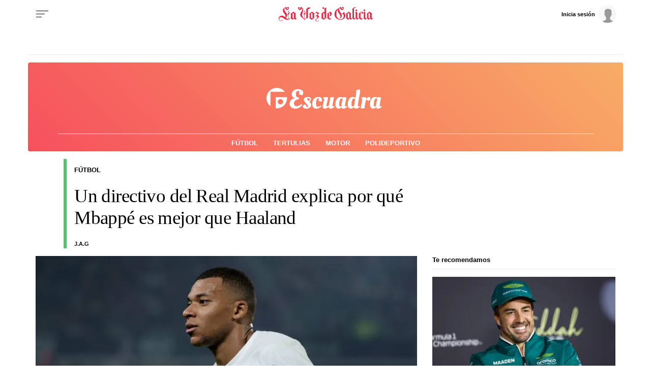

--- FILE ---
content_type: text/html;charset=ISO-8859-1
request_url: https://www.lavozdegalicia.es/noticia/escuadra/futbol/2023/10/11/directivo-real-madrid-explica-mbappe-mejor-haaland/00031697040660672658442.htm
body_size: 43507
content:




	<!DOCTYPE html>
<html lang="es">
<head>

<link rel="preconnect" href="https://cflvdg.avoz.es">
<link rel="preconnect" href="https://js.lavdg.com">
<link rel="preconnect" href="https://css.lavdg.com">
<link rel="preconnect" href="https://img.lavdg.com">
<link rel="preconnect" href="https://miperfil.lavozdegalicia.es">
<link rel="preconnect" href="https://www.googletagmanager.com">
<link rel="preconnect" href="https://www.google-analytics.com">
<link rel="preconnect" href="https://securepubads.g.doubleclick.net">
<link rel="preconnect" href="https://sb.scorecardresearch.com">
<link rel="preconnect" href="https://adservice.google.com">
<link rel="preconnect" href="https://static.wemass.com">
<link rel="preconnect" href="https://service.wemass.com">
<link rel="preconnect" href="https://sdk.privacy-center.org">
<!-- Generic Site Meta's 2023 -->
<meta charset="iso-8859-1">
<meta http-equiv="Content-Type" content="text/html; charset=iso-8859-1" />
<meta name="viewport" content="width=device-width, initial-scale=1, shrink-to-fit=no">
<meta name="theme-color" content="#ffffff">
<link rel="icon" href="[data-uri]"><!-- ok dist/images/favicon.svg -->
<link rel="mask-icon" href="[data-uri]" color="#999999"><!-- ok dist/images/favicon.svg -->
<link rel="apple-touch-icon" href="[data-uri]"><!-- ok dist/images/apple-touch-icon.svg -->
<link rel="manifest" href="/manifest.json">
		       
<!-- SEO Meta's -->
	

<title>Un directivo del Real Madrid explica por qué Mbappé es mejor que Haaland</title>
<meta name="robots" content="index,follow,max-image-preview:large">
<meta name="description" content="Un futbolista como Kylian Mbappé le iría mejor al Real Madrid que Erling Haaland según ha reconocido un directivo del Real Madrid en una entrevista">	
<meta http-equiv="Refresh" content="900" />

<!--canonical -->
<link rel="canonical" href="https://www.lavozdegalicia.es/noticia/escuadra/futbol/2023/10/11/directivo-real-madrid-explica-mbappe-mejor-haaland/00031697040660672658442.htm"  >  
  <link rel="amphtml" href="https://www.lavozdegalicia.es/amp/noticia/escuadra/futbol/2023/10/11/directivo-real-madrid-explica-mbappe-mejor-haaland/00031697040660672658442.htm?utm_campaign=amp">
  
		
<script type="text/javascript">
    var isSubscriber = document.cookie.indexOf('_ssous');
    function sendEventAndGo(boton){
    	SSOFunc.analiticaBoton(boton,{event:"promoClick",ecommerce:{promoClick:{promotions:[{id:"00031697040660672658442",position:"promociones",creative:"boton",name:"cookiewall"}]}}});
    	window.location.href=document.getElementById("suscribir").dataset.url;
    }
    
	function getNumberRejected(json){
		var obj=Object.values(json)
		var rejected=0;
		for(i=0; i< obj.length; i++){
			if(!obj[i].enabled){
				rejected=rejected+1;
			}
		}
		console.log("rechazados: " + rejected);
		return rejected;
	}
    
    function checkTheOven(when){
        if (isSubscriber > -1) return;
        var _vendors=getNumberRejected(Didomi.getCurrentUserStatus().vendors);
        var _purposes=getNumberRejected(Didomi.getCurrentUserStatus().purposes);
        if (_vendors + _purposes > 40){
            console.log("[CW] User is NOT a subscriber (" + isSubscriber + ") and doesn't consent all purposes (deny " + _purposes.length + ") and/or vendors (deny " + _vendors.length + "). Good place to show the cookie wall");
            var where=document.getElementsByTagName('body')[0];       
            var divcookie='<div id="cookiewall"><div id="cookiewall_main"><div class="row"><div id="cookiewall_maintxt" class="col"><h4>Suscríbete o acepta publicidad personalizada para seguir navegando en La Voz de Galicia</h4><p>No has aceptado recibir publicidad personalizada y <b>sólo gracias a los ingresos publicitarios es posible</b> ofrecerte contenido gratuitamente.</p><p>Te ofrecemos <b>dos opciones para disfrutar del contenido</b> de lavozdegalicia.es:</p></div></div><div class="row cookie_options f-dir-row"><div id="cookiewall_subscribe_txt" class="col sz-50 contenedorSSO"><p><b>Suscribete a La Voz de Galicia</b> para disfrutar de una experiencia sin límite y sin publicidad personalizada mientras navegas.</p><a href="javascript:sendEventAndGo($(this))" id="suscribir" data-url="https://elquiosco.lavozdegalicia.es/suscripciones/12?dllvdg=promociones&dltitle=boton&dlname=cookiewall&dlid=00031697040660672658442" class="btn btn_subscribe promo-click botonSSO" data-analytics="suscribete_cookiewall">Suscríbete</a></div><div class="cookiewall_mobile_option"><span>ó</span></div><div id="cookiewall_accept_txt" class="col sz-50 contenedorSSO"><p>Acepta compartir <b>la información de tu navegación</b> para recibir publicidad personalizada y distruta de contenido gratuito.</p><a id="acept" href="javascript:aceptAll();" class="btn btn_agree botonSSO" previewlistener="true" data-analytics="aceptar_cookiewall" >Acepta publicidad<span> y navega gratis</span></a></div></div><div class="row"><div id="cookiewall_login_txt" class="col sz-100"><b>Ya soy suscriptor: <a href="https://miperfil.lavozdegalicia.es/login.jsp?url=https%3A%2F%2Fwww.lavozdegalicia.es%2F#cookiewall">Iniciar Sesión</a></b></div></div></div></div>';
            where.insertAdjacentHTML( 'beforeend', divcookie );
            document.getElementsByTagName("html")[0].classList.toggle("cookiewall_active");
            window.scroll({
          	  top: 0,
          	  left: 0,
          	  behavior: "smooth",
          	});
          	
        }else{
        	if(document.getElementById( 'cookiewall' )) document.getElementById( 'cookiewall' ).style.display = 'none';
        	console.log("[CW] Subscriber (" + isSubscriber + ") or consent all purposes (deny " + _purposes.length + ") and/or vendors (deny " + _vendors.length + "). Not show cookiewall");        	
        	document.getElementsByTagName("html")[0].classList.remove("cookiewall_active")
        }
    }
    window.didomiEventListeners = window.didomiEventListeners || [];
    window.didomiEventListeners.push({
        event: 'consent.changed',
        listener: function (context) {
            // The user consent status has changed
            checkTheOven('consent_changed');
        }
    });
    window.didomiOnReady = window.didomiOnReady || [];
    window.didomiOnReady.push(function () {        
        if (Didomi.isConsentRequired() && !Didomi.isUserStatusPartial())
            checkTheOven('didomi_ready');
    });
	
	function aceptAll(){
		Didomi.setUserStatusForAll({
		purposesConsentStatus: true,
		purposesLIStatus: true,
		vendorsConsentStatus: true,
		vendorsLIStatus: true,
		action: "click",
		});
	}
</script>

	
					
		
	<!-- AD TAGS - GAM -->
	<script async src="https://securepubads.g.doubleclick.net/tag/js/gpt.js" type="didomi/javascript" data-vendor="didomi:google"></script>
	<script>
	window.googletag = window.googletag || {};
	googletag.cmd = googletag.cmd || [];

	var listaRefreshBannerDESKTOP=new Array();
	var listaRefreshBannerMOVIL=new Array();
	const mediaQueryMobile = window.matchMedia('(max-width: 1019px)');
    const mediaQueryDesktop = window.matchMedia('(min-width: 1020px)');

	var gptAdSlots = [];  

		var  SKY_DER,  SKY_IZQ,  VOZ_MEGA_MOBILE_HOME,  VOZ_FALDON_MOBILE,  VOZ_ROBA_DESKTOP,  INTEXT_MOBILE,  ROBADESKTOP,  VOZ_MEGA_DESKTOP,  INTEXT_DESKTOP,  ROBAMOBILE,  VOZ_ROBA_MOBILE,  VOZ_FALDON_DESKTOP;
			
	googletag.cmd.push(function() {
		
			SKY_DER = googletag.sizeMapping().
		addSize([1260, 0],[[120,801],[120,601],[450,1001]]).
		addSize([0, 0],[]).
				build();
			SKY_IZQ = googletag.sizeMapping().
		addSize([1260, 0],[[120,800],[120,802],[120,600],[450,1000]]).
		addSize([0, 0],[]).
				build();
			VOZ_MEGA_MOBILE_HOME = googletag.sizeMapping().
		addSize([1020, 0], []).
		addSize([320, 0], [[320,100],[320,50]]).
		addSize([0, 0], []).
				build();
			VOZ_FALDON_MOBILE = googletag.sizeMapping().
		addSize([1020, 0], []).
		addSize([768,0],[[728,90],[728,50],[468,90]]).
		addSize([320, 0], [320,50], [320,100], [320,70]).
		addSize([0, 0], []).
				build();
			VOZ_ROBA_DESKTOP = googletag.sizeMapping().
		addSize([1020, 0], [[300,600],[300,300],[300,250],[160,600],[250,250],[200,200],[1,1]]).
		addSize([0,0],[]).
				build();
			INTEXT_MOBILE = googletag.sizeMapping().
		addSize([1020, 0],[]).
		addSize([768, 0],[1,1]).
		addSize([320, 0],[1,1]).
		addSize([0, 0],[]).
				build();
			ROBADESKTOP = googletag.sizeMapping().
		addSize([768, 0], [[300,600],[300,250]]).
		addSize([0, 0], []).
				build();
			VOZ_MEGA_DESKTOP = googletag.sizeMapping().
		addSize([1020, 0], [[1200,250],[980,251],[984,250],[984,90],[980,250],[980,90],[970,250],[928,90],[728,90]]).
		addSize([0,0],[]).
				build();
			INTEXT_DESKTOP = googletag.sizeMapping().
		addSize([1020, 0],[1,1]).
		addSize([0, 0],[]).
				build();
			ROBAMOBILE = googletag.sizeMapping().
		addSize([768, 0], []).
		addSize([320, 0], [[300, 600],[300, 250]]).
		addSize([0, 0], []).
				build();
			VOZ_ROBA_MOBILE = googletag.sizeMapping().
		addSize([1020, 0], []).
		addSize([320, 0], [[300,600],[300,300],[300, 250],[320, 480],[250,250],[200, 200],[1,1],'fluid']).
		addSize([0, 0],[]).
				build();
			VOZ_FALDON_DESKTOP = googletag.sizeMapping().
		addSize([1020,0],[[984,90],[984,80],[984,50],[980,90],[980,50],[970,90],[728,90]]).
		addSize([0, 0], []).
				build();
		
	if (mediaQueryMobile.matches) {	
	
																						    		    			
																																																				gptAdSlots["2PUB_CABECEROad-megaMobile-id"] = googletag.defineSlot("/2260323/LVDG.Mobile/futbol/detalle", [[320,100],[320,50],'fluid'], "2PUB_CABECEROad-megaMobile-id").defineSizeMapping(VOZ_MEGA_MOBILE_HOME).addService(googletag.pubads()).setTargeting("pos", "megabanner");
																									    		    			
																																																				gptAdSlots["PUB_A16_ad_IntextMobile"] = googletag.defineSlot("/2260323/LVDG.Mobile/futbol/detalle", [[300,600],[300,300],[300,250],[250,250],[200,200],[1,1]], "PUB_A16_ad_IntextMobile").defineSizeMapping(INTEXT_MOBILE).addService(googletag.pubads()).setTargeting("pos", "intext");
																											    		    			
																																																				gptAdSlots["ad-FaldonSuperiorMobile"] = googletag.defineSlot("/2260323/LVDG.Mobile/futbol/detalle", [[728, 90],[320, 50],[320, 100],'fluid'], "ad-FaldonSuperiorMobile").defineSizeMapping(VOZ_FALDON_MOBILE).addService(googletag.pubads()).setTargeting("pos", "faldonSuperior");
																																																					    		    			
																																																				gptAdSlots["6ad_RobaPaginasMobile-id"] = googletag.defineSlot("/2260323/LVDG.Mobile/futbol/detalle", [[300,600],[300,250]], "6ad_RobaPaginasMobile-id").defineSizeMapping(ROBAMOBILE).addService(googletag.pubads()).setTargeting("pos", "robapaginas");
																						    		    			
																																																				gptAdSlots["ad_Roba2Mobile"] = googletag.defineSlot("/2260323/LVDG.Mobile/futbol/detalle", [[200,200],[250,250],[300,250],[300,300],[300,600],[320,480],'fluid'], "ad_Roba2Mobile").defineSizeMapping(VOZ_ROBA_MOBILE).addService(googletag.pubads()).setTargeting("pos", "Roba2");
																						    		    			
																																																				gptAdSlots["ad_Roba3Mobile"] = googletag.defineSlot("/2260323/LVDG.Mobile/futbol/detalle", [[200,200],[250,250],[300,250],[300,300],[300,600],'fluid'], "ad_Roba3Mobile").defineSizeMapping(VOZ_ROBA_MOBILE).addService(googletag.pubads()).setTargeting("pos", "Roba3");
																						    		    			
																																																				gptAdSlots["TEXTO_DETALLE_ad_Roba4Mobile"] = googletag.defineSlot("/2260323/LVDG.Mobile/futbol/detalle", [[200,200],[250,250],[300,250],[300,300],[300,600],'fluid'], "TEXTO_DETALLE_ad_Roba4Mobile").defineSizeMapping(VOZ_ROBA_MOBILE).addService(googletag.pubads()).setTargeting("pos", "roba4");
																						    		    			
																																																				gptAdSlots["TEXTO_DETALLE_ad_Roba5Mobile"] = googletag.defineSlot("/2260323/LVDG.Mobile/futbol/detalle", [[200,200],[250,250],[300,250],[300,300],[300,600],'fluid'], "TEXTO_DETALLE_ad_Roba5Mobile").defineSizeMapping(VOZ_ROBA_MOBILE).addService(googletag.pubads()).setTargeting("pos", "Roba5");
																						    		    			
																																																				gptAdSlots["TEXTO_DETALLE_ad_Roba6Mobile"] = googletag.defineSlot("/2260323/LVDG.Mobile/futbol/detalle", [[200,200],[250,250],[300,250],[300,300],[300,600],'fluid'], "TEXTO_DETALLE_ad_Roba6Mobile").defineSizeMapping(VOZ_ROBA_MOBILE).addService(googletag.pubads()).setTargeting("pos", "Roba6");
																															
	}
	
	if (mediaQueryDesktop.matches) {	
	
																	    		    			
																																																				gptAdSlots["3PUB_CABECEROad-megaDesktop-id"] = googletag.defineSlot("/2260323/LVDG.Desktop/futbol/detalle", [[1200,250],[984,250],[980,251],[980,250],[984,90],[980,90],[970,250],[728,90],[468,90],'fluid'], "3PUB_CABECEROad-megaDesktop-id").defineSizeMapping(VOZ_MEGA_DESKTOP).addService(googletag.pubads()).setTargeting("pos", "megabanner");
																																			    		    			
																																																				gptAdSlots["PUB_A16_ad_IntextDesktop"] = googletag.defineSlot("/2260323/LVDG.Desktop/futbol/detalle", [[300,600],[300,300],[336,280],[300,250],[250,250],[200,200],[1,1]], "PUB_A16_ad_IntextDesktop").defineSizeMapping(INTEXT_DESKTOP).addService(googletag.pubads()).setTargeting("pos", "intext");
																														    		    			
																																																				gptAdSlots["4ad-robapaginas-id"] = googletag.defineSlot("/2260323/LVDG.Desktop/futbol/detalle", [[300,600],[300,300],[300,250]], "4ad-robapaginas-id").defineSizeMapping(ROBADESKTOP).addService(googletag.pubads()).setTargeting("pos", "robapaginas");
																						    		    			
																																																				gptAdSlots["ad_Roba2Desktop"] = googletag.defineSlot("/2260323/LVDG.Desktop/futbol/detalle", [[200,200],[250,250],[300,250],[300,300],[300,600],[160,600],[1,1]], "ad_Roba2Desktop").defineSizeMapping(VOZ_ROBA_DESKTOP).addService(googletag.pubads()).setTargeting("pos", "Roba2");
																						    		    			
																																																				gptAdSlots["DETALLE_ad_Roba3Desktop"] = googletag.defineSlot("/2260323/LVDG.Desktop/futbol/detalle", [[300,250],[300,300],[1,1]], "DETALLE_ad_Roba3Desktop").defineSizeMapping(VOZ_ROBA_DESKTOP).addService(googletag.pubads()).setTargeting("pos", "Roba3");
																						    		    			
																																																				gptAdSlots["DETALLE_ad_Roba4Desktop"] = googletag.defineSlot("/2260323/LVDG.Desktop/futbol/detalle", [[200,200],[250,250],[300,250],[300,300],[300,600],[160,600],'fluid'], "DETALLE_ad_Roba4Desktop").defineSizeMapping(VOZ_ROBA_DESKTOP).addService(googletag.pubads()).setTargeting("pos", "roba4");
																						    		    			
																																																				gptAdSlots["ad_Roba5Desktop"] = googletag.defineSlot("/2260323/LVDG.Desktop/futbol/detalle", [[200,200],[250,250],[300,250],[300,300],'fluid'], "ad_Roba5Desktop").defineSizeMapping(VOZ_ROBA_DESKTOP).addService(googletag.pubads()).setTargeting("pos", "Roba5");
																																																													    		    			
																																																				gptAdSlots["1PUB_PIEskyscraper_izq-id"] = googletag.defineSlot("/2260323/LVDG.Desktop/futbol/detalle", [[120, 800], [120, 600], [450,1000]], "1PUB_PIEskyscraper_izq-id").defineSizeMapping(SKY_IZQ).addService(googletag.pubads()).setTargeting("pos", "skyscraper_izq");
																						    		    			
																																																				gptAdSlots["2PUB_PIEskyscraper_der-id"] = googletag.defineSlot("/2260323/LVDG.Desktop/futbol/detalle", [[120,801], [120, 601],[450,1001]], "2PUB_PIEskyscraper_der-id").defineSizeMapping(SKY_DER).addService(googletag.pubads()).setTargeting("pos", "skyscraper_der");
																						    		    			
																																																				gptAdSlots["ad-FaldonSuperiorDesktop"] = googletag.defineSlot("/2260323/LVDG.Desktop/futbol/detalle", [[980, 90], [984, 90],[984,50], [984, 80],[728,90],[728,50],'fluid'], "ad-FaldonSuperiorDesktop").defineSizeMapping(VOZ_FALDON_DESKTOP).addService(googletag.pubads()).setTargeting("pos", "faldonSuperior");
										
	}

		googletag.pubads().collapseEmptyDivs();
		googletag.pubads().setTargeting("tipo","detalle");
		googletag.pubads().setTargeting("subtipo","noticia");						
		// REMOVE ON DIST: FOR DEV PURPOSES ONLY
		googletag.pubads().addEventListener('slotRequested', function(event) {
			updateSlotStatus(event.slot.getSlotElementId(), 'fetched');
		});

		googletag.pubads().addEventListener('slotOnload', function(event) {
			updateSlotStatus(event.slot.getSlotElementId(), 'rendered');
		});

		// END REMOVE ON DIST
		
					googletag.pubads().enableSingleRequest();
			googletag.pubads().enableAsyncRendering();
			googletag.pubads().disableInitialLoad()
				googletag.enableServices();

				
																																																																																																																																																																																																																																																																																																																																																																																																																																																																																																																																																							
																																																																																																																																																																																									listaRefreshBannerMOVIL=[gptAdSlots['2PUB_CABECEROad-megaMobile-id'],gptAdSlots['6ad_RobaPaginasMobile-id'],gptAdSlots['PUB_A16_ad_IntextMobile']];
			listaRefreshBannerDESKTOP=[gptAdSlots['1PUB_PIEskyscraper_izq-id'],gptAdSlots['2PUB_PIEskyscraper_der-id'],gptAdSlots['3PUB_CABECEROad-megaDesktop-id'],gptAdSlots['4ad-robapaginas-id'],gptAdSlots['PUB_A16_ad_IntextDesktop'],gptAdSlots['ad-FaldonSuperiorDesktop']];
				});

	// REMOVE ON DIST: FOR DEV PURPOSES ONLY	
	function updateSlotStatus(slotId, state) {
		console.log('SLOT: ' + slotId + ' - STATUS: ' + state);
		if(slotId=="3PUB_CABECEROad-megaDesktop-id" && state=="rendered" && $(".cmv_wallpaper_body").html()!=undefined ) $("#3PUB_CABECEROad-megaDesktop-id").hide()
		if (slotId=="ad-factoryDesktop" && state=="rendered") $("#ad-factoryDesktop").contents().find("iframe").contents().find("head").append("<style>div#abgc.abgc, div#cbb.cbb {visibility: hidden;}</style>");
		if (slotId=="ad-factoryMobile" && state=="rendered") $("#ad-factoryMobile").contents().find("iframe").contents().find("head").append("<style>div#abgc.abgc, div#cbb.cbb {visibility: hidden;}</style>");
	}

	</script>	


				
<script async type="text/javascript" src="https://service.wemass.com/dmp/68c26b8f637e71a514d87e22f4e512ca.js"></script>
    <script async type="text/javascript" >
	window.didomiOnReady = window.didomiOnReady || [];
	window.didomiOnReady.push(function(){
	    window.__wmass = window.__wmass || {};
	    window.__wmass.bff = window.__wmass.bff || [];
	    window.__wmass.getSegments = window.__wmass.getSegments || function(){
	        let pSegs=[];
	        try  {
	            pSegs = JSON.parse(window.localStorage._papns || '[]').slice(0, 250).map(String);
	        } catch (e) {
	            pSegs = []
	        }
	        return {permutive:pSegs};
	    };
	});
	</script>	
	
		<script async type="text/javascript">
    window.didomiOnReady = window.didomiOnReady || [];
    window.didomiOnReady.push(function(){
        __wmass.bff.push(function () {        
            __wmass.dmp.addon('web',{
                page: {
                    type: "noticia",
                    content: {
                        categories: ["Fútbol"]
                    },
                    article: {
                                                    id: "00031697040660672658442",
                            title: "Un directivo del Real Madrid explica por qué Mbappé es mejor que Haaland",
                                                        description: "Un futbolista como Kylian Mbappé le iría mejor al Real Madrid que Erling Haaland según ha reconocido un directivo del Real Madrid en una entrevista",
                            authors:[ 	            			 "J.A.G"  ],
                            modifiedAt: "2023-10-11T16:40:00.811Z",
                            publishedAt: "2023-10-11T16:16:00.000Z",
                                                topics: ["Real Madrid,Kylian Mbappé,Erling Haaland,"],
                        premium: false,
                        paragraphCount: null,
                        section: "Fútbol"
                    },
                    user: {
                        type: "",
                        age: null,
                        gender: ""
                    }
                }
            });
        });
    });
    
    m_seccion='Fútbol';
    m_placement_D_Mega=21530724;
    m_placement_M_Mega=21530707;
    m_placement_D_Roba=21530723;
    m_placement_M_Roba=21530713;
    m_placement_M_Pre=21500520;
	m_placement_D_Pre=21500485;
	m_placement_M_Post=21500521;
	m_placement_D_Post=21500519;
        	intext=true;
    	intext_pos=2;
    </script>		
<script type="didomi/javascript" data-purposes="select_personalized_ads,create_ads_profile,measure_ad_performance,select_basic_ads,cookies" async charset="utf-8" src="https://js.lavdg.com/assets/themes/lvdg/js/prebidlvdg.min.grv-3f95d6ce4d3b2ab10c248efcf6a1c53b.js"></script>


	
<script>dataLayer = [{ 
	'idContenido': '00031697040660672658442', 
	'titulo':'Un directivo del Real Madrid explica por qué Mbappé es mejor que Haaland', 
	'tituloCanonical': 'Un directivo del Real Madrid explica por qué Mbappé es mejor que Haaland', 
	'urlCanonical': '/noticia/escuadra/futbol/2023/10/11/00031697040660672658442.htm', 
	'pathLevel1': 'escuadra', 
	'pathLevel2': 'futbol', 
	'localidad': 'Unknown',  
	'formato': 'noticia',  
	'superficie': 'web',  
	'formatoContenido': 'noticia-Web', 
	'longitudTexto': 'largo',  
	'numPalabras': '312',  
	'numParrafos': '3',  
	'fechaPublicacion': '20231011', 
	'horaPublicacion': '18:16', 
	'fechaActualizacion': '20231011', 
	'horaActualizacion': '18:40', 
	'seccionDelegacion': 'Escuadra', 
	'autor': 'Jose Alonso García', 
	'idAutor': 'id1672404421632A', 
	'tags': 'Real Madrid,Kylian Mbappé,Erling Haaland', 
	'seccionPublicacion': 'Fútbol', 
	'seccionAgrupacion': 'Escuadra,Escuadra', 
	'seccionAtribucion': 'Escuadra,Escuadra,Escuadra,Fútbol', 
	'atribucion': 'Escuadra', 
	'origenPublicacion': 'web', 
	'statusPaywall': 'open' 
}];</script>

<script>
    dataLayer.push({'hitPaywall': 'no'});
</script>

<script>(function(w,d,s,l,i){w[l]=w[l]||[];w[l].push({'gtm.start':
new Date().getTime(),event:'gtm.js'});var f=d.getElementsByTagName(s)[0],
j=d.createElement(s),dl=l!='dataLayer'?'&l='+l:'';j.async=true;j.src=
'https://www.googletagmanager.com/gtm.js?id='+i+dl;f.parentNode.insertBefore(j,f);
})(window,document,'script','dataLayer','GTM-NNL5ZD7');</script>
<!-- End Google Tag Manager -->




<style>
*,*::before,*::after{box-sizing:border-box}html{font-size:100%;font-variant-ligatures:none;text-rendering:optimizeLegibility;font-feature-settings:"kern";font:19px "Neue-Helvetica","Helvetica",Arial,sans-serif;line-height:1.5;font-weight:300;-webkit-text-size-adjust:100%;-webkit-tap-highlight-color:transparent;width:100%;height:100%}input[type=text],input[type=button]{-webkit-appearance:none;-webkit-border-radius:0}body{margin:0;font-size:1rem;background-color:white;font-family:"Neue-Helvetica","Helvetica",Arial,sans-serif}article,aside,figcaption,figure,footer,header,hgroup,main,nav,section,picture,img{display:block;margin:0;padding:0}button{margin:0;font-size:1rem;cursor:pointer;background-color:transparent}[tabindex="-1"]:focus:not(:focus-visible){outline:0 !important}h1,h2,h3,h4,h5,h6{font:lighter 19px Georgia,"Times New Roman",Times,sans-serif;margin:0}img{width:100%}strong{font-weight:600}h1{font-size:1.4rem;letter-spacing:-.03rem}h2,h3,h4,h5,h6{font-size:1.1rem}a{text-decoration:none;color:#000}a:hover{text-decoration:underline}[class^="ratio"],[class*=" ratio"]{position:relative;width:100%}.ratio2-1{padding-bottom:calc(100% * 1 / 2)}.ratio16-9{padding-bottom:calc(100% * 9 / 16)}.ratio1-1{padding-bottom:100%}.ratio16-9 .jwplayer{position:absolute;width:100% !important;height:100% !important}.media img,.media iframe{position:absolute;width:100%;height:100%}.media iframe{z-index:2}.figure-caption{font-size:.6rem;color:#666;line-height:1.3;display:inline-block;padding:7.5px 0}iframe:not([id^="google_ads_iframe"]){max-width:100%}form{width:100%}label{padding:7.5px;font-family:"Neue-Helvetica","Helvetica",Arial,sans-serif}input[type="text"],textarea,select{border:1px solid #ccc;border-radius:4px;color:#000;padding:7.5px;font-family:"Neue-Helvetica","Helvetica",Arial,sans-serif}dd{margin-left:0px;width:100%}em{font-style:italic}.airship-html-prompt-shadow{position:absolute;z-index:1001}.container{display:block;margin:0 auto;padding:0;background-color:white;width:100%;position:relative;max-width:1000px}.row{display:flex;width:100%;flex-wrap:wrap;position:relative}.row:not(.f-dir-row){flex-direction:column}.col{margin:0;padding:0 15px;max-width:100%}.sz-0,.sz-10,.sz-17,.sz-20,.sz-30,.sz-40,.sz-50,.sz-60,.sz-70,.sz-80,.sz-90,.sz-100,.sz-33,.sz-67,.sz-25,.sz-75{flex-grow:0}.sz-0{width:0%}.sz-10{width:10%}.sz-20{width:20%}.sz-30{width:30%}.sz-40{width:40%}.sz-50{width:50%}.sz-60{width:60%}.sz-70{width:70%}.sz-80{width:80%}.sz-90{width:90%}.sz-100{width:100%}.sz-17{width:16.666%}.sz-33{width:calc(100% / 3)}.sz-67{width:calc(100% / 3 * 2)}.sz-25{width:25%}.sz-75{width:75%}.sz-auto{flex-grow:1}.sz-v-100{height:100%}.p-rel{position:relative}.fl-r{display:block;float:right}.fl-l{display:block;float:left}.sz-h-100{height:100%}.reset-h{margin-left:0px !important;margin-right:0px !important;width:100% !important}.reset-v{margin-top:0px !important;margin-bottom:0px !important}.sz-img-auto{width:auto !important}.spacer{display:block;width:100%;clear:both;border-top:1px solid #ebebeb;border-bottom:none;border-left:none;border-right:none}.sp{border-top:3px double #ebebeb !important;width:100%;margin-bottom:-1px;border-bottom:4px solid black !important;height:9px;background:white;border-left:none;border-right:none;margin-top:0px}.sp-dbl{border-top:3px double #ebebeb}.d-none{display:none !important;clear:none}.no-visible{display:none;clear:none}.v-hidden,.hidden{visibility:hidden !important}.brd{border:1px solid #ebebeb}.no-brd,.no-brd:focus,.no-brd:hover,.no-brd:active{border:none !important}.circle{border-radius:50%;overflow:hidden;background-color:#f7f7f7}.brd-c-gray-light{border-color:#ccc !important}.brd-t{border-top:1px solid #ebebeb}.brd-b{border-bottom:1px solid #ebebeb}.brd-l{border-left:1px solid #ebebeb}.brd-r{border-right:1px solid #ebebeb}.no-pd{padding:0}.padding{padding:7.5px}.padding-2{padding:15px}.pd-t{padding-top:7.5px}.pd-b{padding-bottom:7.5px}.pd-l{padding-left:7.5px}.pd-r{padding-right:7.5px}.pd-v{padding-top:7.5px;padding-bottom:7.5px}.pd-h{padding-left:7.5px;padding-right:7.5px}.pd-t-2{padding-top:15px}.pd-b-2{padding-bottom:15px}.pd-l-2{padding-left:15px}.pd-r-2{padding-right:15px}.pd-v-2{padding-top:15px;padding-bottom:15px}.pd-h-2{padding-left:15px;padding-right:15px}.no-mg{margin:0 !important}.margin{margin:7.5px}.margin-2{margin:15px}.mg-t{margin-top:7.5px}.mg-b{margin-bottom:7.5px}.mg-l{margin-left:7.5px}.mg-r{margin-right:7.5px}.mg-v{margin-top:7.5px;margin-bottom:7.5px}.mg-h{margin-left:7.5px;margin-right:7.5px}.mg-t-2{margin-top:15px}.mg-b-2{margin-bottom:15px}.mg-l-2{margin-left:15px}.mg-r-2{margin-right:15px}.mg-v-2{margin-top:15px;margin-bottom:15px}.mg-h-2{margin-left:15px;margin-right:15px}.flex{display:flex;flex:1 1 auto;flex-direction:column;flex-wrap:wrap}.d-flex{display:flex}.f-align-base{align-items:baseline}.f-align-center{align-items:center}.f-align-end{align-items:end}.f-align-stretch{align-items:stretch}.f-self-left{align-self:flex-start}.f-self-right{align-self:flex-end}.f-align-c-end{justify-content:flex-end}.f-align-c-center{justify-content:center}.f-justify-between{justify-content:space-between}.f-justify-center{justify-content:center}.f-justify-end{justify-content:flex-end}.f-dir-row{flex-direction:row}.f-ord-first{order:-1 !important}.f-ord-same{order:0 !important}.f-ord-1{order:1 !important}.f-ord-2{order:2 !important}.f-ord-3{order:3 !important}.f-ord-4{order:4 !important}.f-ord-5{order:5 !important}.f-nowrp{flex-wrap:nowrap}.f-grow{flex-grow:1 !important}.nowrp{white-space:nowrap}.upper{text-transform:uppercase}.linethrough{position:relative}.linethrough:before{content:'';width:100%;height:2px;background:black;position:absolute;top:50%;left:0}.t-sserif{font-family:"Neue-Helvetica","Helvetica",Arial,sans-serif}.t-serif{font-family:Georgia,"Times New Roman",Times,sans-serif}.t-bld{font-weight:600}.t-bld-min{font-weight:400}.t-align-ctr{text-align:center}.t-align-lft{text-align:left}.t-align-rgt{text-align:right}.t-lh-1{line-height:1.2}.t-lh-2{line-height:2}.sz-t-xxs{font-size:.6rem}.sz-t-xs{font-size:.7rem}.sz-t-s{font-size:.85rem}.sz-t-md{font-size:1rem}.sz-t-lg{font-size:1.3rem}.sz-t-xl{font-size:1.5rem}.sz-t-xxl{font-size:1.95rem}.c-gray-med{color:#666}.c-gray-light{color:#999}.c-gray-min{color:#f7f7f7}.c-white{color:#fff}.c-paid{color:#B69C56}.c-primary{color:#326891}.bg-paid-min{background-color:#F4EBD5}.bg-gray-med{background-color:#666}.bg-gray-light{background-color:#999}.bg-gray-min{background-color:#f7f7f7}.bg-gray-faint{background-color:#fcfcfc}.bg-blk{background-color:#000 !important}[class^="sz-sq"],[class*=" sz-sq"]{text-align:center;flex-grow:0;overflow:hidden}.sz-sq-xxs{width:1.8rem;height:1.8rem}.sz-sq-xs{width:2.1rem;height:2.1rem}.sz-sq-s{width:2.55rem;height:2.55rem}.sz-sq-md{width:3rem;height:3rem}.sz-sq-lg{width:3.9rem;height:3.9rem}.sz-sq-xl{width:4.5rem;height:4.5rem}.sz-sq-xxl{width:5.85rem;height:5.85rem}.header_sticky{border-bottom:1px solid #ebebeb;background-color:white;position:sticky;top:-1px;left:0;z-index:1000}.logo{width:100%;background-image:url("data:image/svg+xml,%3C%3Fxml version='1.0' encoding='UTF-8'%3F%3E%3Csvg width='1504px' height='254px' viewBox='0 0 1504 254' version='1.1' xmlns='http://www.w3.org/2000/svg' xmlns:xlink='http://www.w3.org/1999/xlink'%3E%3Ctitle%3EMENU - MENU Logo%3C/title%3E%3Cg id='WEB-LOGOS' stroke='none' stroke-width='1' fill='none' fill-rule='evenodd' stroke-opacity='0.5'%3E%3Cg id='MENU---MENU-Logo' fill='%23E32A46' fill-rule='nonzero' stroke='%23E32A46'%3E%3Cpath d='M50.2295652,234 C63.1686957,234 76.1078261,226.56975 76.1078261,216.87812 C76.1078261,214.61674 74.813913,213.647577 73.1965217,213.647577 C68.9913043,213.647577 69.6382609,218.170338 67.0504348,222.370044 C64.786087,225.600587 60.5808696,230.123348 50.5530435,230.123348 C38.2608696,230.123348 21.1165217,222.04699 21.1165217,200.725404 C21.1165217,186.834068 32.4382609,172.942731 53.4643478,172.942731 C87.7530435,172.942731 100.692174,213.647577 153.095652,213.647577 C173.798261,213.647577 187.384348,202.017621 200,186.187959 L197.735652,183.603524 C192.56,188.772394 183.17913,196.525698 171.210435,199.433186 L171.210435,126.745962 L184.473043,114.792952 L184.473043,95.732746 L181.885217,95.732746 L181.885217,98.6402349 L171.210435,108.008811 L171.210435,94.4405286 C171.210435,79.5800294 172.18087,80.8722467 183.502609,68.9192364 L179.944348,65.3656388 C170.886957,75.7033774 165.387826,81.5183554 154.713043,89.917768 L157.30087,93.1483113 C158.594783,91.5330396 161.829565,89.2716593 163.770435,89.2716593 C167.005217,89.2716593 167.005217,96.0558003 167.005217,102.516887 L167.005217,111.562408 L153.742609,122.86931 L153.742609,141.606461 L156.653913,141.606461 L156.653913,139.345081 L167.005217,129.976505 L167.005217,200.079295 C165.711304,200.402349 164.417391,200.402349 162.8,200.402349 C152.125217,200.402349 141.450435,195.879589 125.276522,180.696035 C135.951304,175.204112 148.243478,165.835536 148.243478,148.713656 C148.243478,108.977974 102.633043,83.7797357 102.633043,48.8898678 C102.633043,39.1982379 107.161739,30.4757709 115.895652,25.6299559 C122.041739,57.9353891 143.391304,60.8428781 149.537391,60.8428781 C161.182609,60.8428781 175.73913,51.4743025 175.73913,33.0602056 C175.73913,19.814978 168.622609,14 161.506087,14 C154.713043,14 148.890435,19.4919236 148.890435,26.2760646 C148.890435,32.7371512 153.41913,38.2290749 160.535652,38.2290749 C163.770435,38.2290749 167.005217,36.6138032 170.563478,33.0602056 C169.916522,43.3979442 164.417391,48.2437592 156.977391,48.2437592 C145.008696,48.2437592 136.274783,34.6754772 136.274783,14 C99.0747826,20.1380323 80.6365217,46.9515419 80.6365217,66.3348018 C80.6365217,100.901615 123.012174,127.069016 123.012174,158.082232 C123.012174,165.512482 121.718261,171.32746 120.10087,176.496329 C105.867826,163.89721 89.3704348,150.005874 67.0504348,150.005874 C32.7617391,150.005874 14,173.58884 14,196.202643 C14,218.170338 31.4678261,234 50.2295652,234 Z M278.567568,214 C285.054054,206.548469 292.189189,198.125 299,190.997449 L295.432432,187.433673 L290.243243,193.265306 L278.567568,182.897959 L278.567568,118.42602 L282.459459,112.918367 C280.837838,111.946429 242.243243,87 242.243243,87 C231.216216,97.6913265 219.216216,107.410714 203,117.778061 L206.891892,122.313776 L206.891892,182.57398 L203,188.081633 L235.108108,214 C241.594595,207.196429 247.432432,200.068878 254.567568,193.589286 C262.675676,200.068878 271.108108,206.872449 278.567568,214 Z M246.780822,194 L231,181.697842 L231,104 L255,118.892086 L255,186.230216 L246.780822,194 Z M418.661789,214 C431.281301,202.02589 461.373984,185.197411 478.2,181.313916 L473.993496,174.517799 L473.993496,47.0097087 C475.611382,47.3333333 477.876423,47.6569579 479.817886,47.6569579 C498.908943,47.6569579 511.528455,29.8576052 518,14.6472492 L515.411382,14 C511.528455,21.7669903 505.380488,25.97411 497.291057,25.97411 C488.878049,25.97411 482.082927,21.1197411 478.2,14 L477.229268,14 C473.669919,21.4433657 466.55122,34.3883495 448.107317,43.7734628 L448.107317,186.815534 C440.341463,191.346278 429.986992,197.171521 422.544715,202.996764 L422.544715,127.915858 L435.811382,116.265372 L435.811382,96.8478964 L432.899187,96.8478964 L432.899187,100.084142 L422.544715,109.469256 L422.544715,95.8770227 C422.544715,80.9902913 423.515447,82.2847896 434.517073,69.987055 L431.281301,66.4271845 C422.221138,76.7831715 416.720325,82.9320388 405.718699,91.3462783 L408.630894,94.5825243 C409.925203,92.9644013 412.837398,90.6990291 414.778862,90.6990291 C418.014634,90.6990291 418.338211,97.4951456 418.338211,103.644013 L418.338211,113.029126 L405.071545,124.032362 L405.071545,142.802589 L407.660163,142.802589 L407.660163,140.860841 L418.338211,131.475728 L418.338211,202.996764 C401.188618,187.462783 381.773984,163.190939 381.773984,139.889968 C381.773984,109.469256 400.217886,87.4627832 400.217886,55.7475728 C400.217886,32.4466019 379.185366,17.236246 358.476423,14 C358.476423,35.0355987 350.063415,48.3042071 337.76748,48.3042071 C330.64878,48.3042071 325.147967,45.0679612 324.177236,34.3883495 C327.736585,38.2718447 330.972358,39.566343 334.531707,39.566343 C341.326829,39.566343 346.180488,34.3883495 346.180488,27.592233 C346.180488,20.7961165 340.356098,15.618123 333.560976,15.618123 C326.442276,15.618123 319,21.4433657 319,34.3883495 C319,53.1585761 333.884553,61.2491909 345.533333,61.2491909 C351.681301,61.2491909 372.713821,59.631068 379.508943,31.4757282 C385.656911,33.0938511 387.274797,43.4498382 387.274797,48.9514563 C387.274797,81.6375405 352.652033,94.2588997 352.652033,134.38835 C352.652033,171.605178 392.128455,181.63754 418.661789,214 Z M534.983673,214 C545.946939,203.308673 557.877551,193.589286 574,183.221939 L570.130612,178.686224 L570.130612,118.42602 L574,112.918367 C572.387755,111.946429 534.016327,87 534.016327,87 C523.053061,97.6913265 511.122449,107.410714 495,117.778061 L498.869388,122.313776 L498.869388,182.57398 L495,188.081633 C496.612245,189.053571 534.983673,214 534.983673,214 Z M546,197 L522,182.202797 L522,105 L546,119.797203 L546,197 Z M615.028571,240 C627.980952,240 640.933333,232.544492 640.933333,222.819915 C640.933333,220.550847 639.638095,219.57839 638.019048,219.57839 C633.809524,219.57839 634.457143,224.116525 631.866667,228.330508 C629.6,231.572034 625.390476,236.110169 615.352381,236.110169 C606.285714,236.110169 598.838095,230.923729 598.838095,220.875 C598.838095,196.239407 644.495238,192.025424 644.495238,163.175847 C644.495238,150.533898 633.809524,145.347458 621.828571,137.243644 L650,112.932203 L609.847619,87 C601.428571,95.4279661 591.066667,104.82839 582,111.635593 L586.209524,115.525424 L599.161905,104.82839 L627.980952,123.95339 C614.704762,137.243644 600.133333,149.237288 586.209524,160.582627 L589.771429,164.472458 L601.104762,154.747881 C614.057143,160.90678 620.209524,168.038136 620.209524,175.493644 C620.209524,192.025424 590.742857,200.45339 590.742857,220.875 C590.742857,230.599576 598.838095,240 615.028571,240 Z M721.983673,214 C732.946939,203.307566 744.877551,193.587171 761,183.21875 L757.130612,178.682566 L757.130612,27.3684211 L760.677551,23.4802632 L757.130612,19.9161184 C740.685714,37.4128289 728.110204,38.7088816 717.469388,38.7088816 C721.661224,36.7648026 723.918367,32.5526316 723.918367,28.3404605 C723.918367,21.8601974 719.726531,17 712.955102,17 C705.861224,17 700.379592,22.8322368 700.379592,29.3125 C700.379592,40.3289474 711.342857,45.5131579 722.95102,45.5131579 C726.17551,45.5131579 729.722449,45.5131579 733.269388,44.2171053 L733.269388,95.0871711 L721.016327,86.9868421 C710.053061,97.6792763 698.122449,107.399671 682,117.768092 L685.869388,122.304276 L685.869388,182.570724 L682,188.078947 C683.612245,189.050987 721.983673,214 721.983673,214 Z M734,197 L710,182.202797 L710,105 L734,119.797203 L734,197 Z M813.68,214 C824.24,203.956633 833.2,196.829082 842.48,189.053571 L839.6,185.165816 L825.2,197.153061 L801.52,181.92602 L801.52,107.734694 C802.48,107.086735 805.04,106.438776 806.64,106.438776 C818.48,106.438776 821.04,116.158163 821.04,126.84949 C821.04,133.653061 820.4,148.556122 805.36,152.767857 L805.36,156.979592 C819.76,156.979592 846,149.852041 846,120.045918 C846,98.3392857 828.72,88.2959184 820.4,87 C801.2,102.875 784.56,112.918367 774,117.778061 L777.84,122.313776 L777.84,182.57398 L774,188.081633 L813.68,214 Z M981.625,214 C1027.125,214 1058,183.579288 1058,148.951456 C1058,120.472492 1041.75,112.705502 1041.75,102.02589 C1041.75,99.7605178 1043.05,97.4951456 1045.975,94.5825243 L1043.375,91.3462783 L1001.125,121.443366 L1003.4,124.679612 C1006.325,122.414239 1008.6,121.76699 1011.2,121.76699 C1026.475,121.76699 1033.625,138.595469 1033.625,153.805825 C1033.625,186.491909 1010.225,205.909385 981.625,205.909385 C948.475,205.909385 916.3,181.313916 916.3,120.148867 C916.3,85.197411 927.35,60.6019417 947.175,43.7734628 C940.35,52.1877023 939.375,64.1618123 939.375,69.6634304 C939.375,104.614887 982.275,128.563107 982.275,164.161812 C982.275,174.517799 975.775,184.873786 965.05,192.964401 L966.35,194.582524 C996.9,183.579288 1003.4,165.779935 1003.4,150.245955 C1003.4,116.588997 961.15,84.2265372 961.15,51.5404531 C961.15,45.7152104 963.425,30.5048544 973.825,25.6504854 C980,58.012945 1001.45,60.9255663 1007.625,60.9255663 C1019.325,60.9255663 1033.95,51.5404531 1033.95,33.0938511 C1033.95,19.8252427 1026.8,14 1019.65,14 C1012.825,14 1006.975,19.5016181 1006.975,26.2977346 C1006.975,32.7702265 1011.85,38.2718447 1018.675,38.2718447 C1022.25,38.2718447 1025.5,36.6537217 1029.075,33.0938511 C1028.1,43.4498382 1022.575,48.3042071 1015.425,48.3042071 C1003.075,48.3042071 994.3,34.7119741 994.3,14 C975.125,17.236246 962.775,25.0032362 951.725,36.3300971 C908.825,53.8058252 889,86.815534 889,127.268608 C889,182.932039 936.125,214 981.625,214 Z M1144.56757,214 C1151.05405,206.548469 1158.18919,198.125 1165,190.997449 L1161.43243,187.433673 L1156.24324,193.265306 L1144.56757,182.897959 L1144.56757,118.42602 L1148.45946,112.918367 C1146.83784,111.946429 1108.24324,87 1108.24324,87 C1097.21622,97.6913265 1085.21622,107.410714 1069,117.778061 L1072.89189,122.313776 L1072.89189,182.57398 L1069,188.081633 L1101.10811,214 C1107.59459,207.196429 1113.43243,200.068878 1120.56757,193.589286 C1128.67568,200.068878 1137.10811,206.872449 1144.56757,214 Z M1112.78082,194 L1097,181.697842 L1097,104 L1121,118.892086 L1121,186.230216 L1112.78082,194 Z M1194.62353,214 C1200.88235,206.547697 1210.76471,198.123355 1217.35294,190.995066 L1213.72941,187.430921 L1207.14118,194.235197 L1194.62353,181.922697 L1194.62406,39.9613017 C1194.64272,34.0333328 1195.23141,23.1295273 1208.45882,21.8601974 C1206.81176,22.8322368 1206.48235,24.4523026 1206.48235,26.3963816 C1206.48235,29.6365132 1209.11765,32.5526316 1212.41176,32.5526316 C1216.03529,32.5526316 1219,29.6365132 1219,25.7483553 C1219,20.5641447 1214.05882,17 1207.47059,17 C1189.02353,17 1188.03529,33.5246711 1163,44.2171053 L1170.24706,49.7253289 L1170.24706,182.570724 L1166.29412,188.078947 C1174.2,194.883224 1186.71765,205.899671 1194.62353,214 Z M1230.5,80 C1237.89286,80 1244,73.8928571 1244,66.5 C1244,58.7857143 1237.89286,53 1230.5,53 C1222.78571,53 1217,58.7857143 1217,66.5 C1217,73.8928571 1222.78571,80 1230.5,80 Z M1244.41818,214 C1250.63636,206.548469 1260.45455,198.125 1267,190.997449 L1263.4,187.433673 L1256.85455,194.237245 L1244.41818,181.92602 L1244.41818,107.086735 L1248.34545,101.579082 L1227.07273,87 L1213,102.875 L1220.2,109.030612 L1220.2,182.57398 L1216.27273,188.081633 C1224.12727,194.885204 1236.56364,205.90051 1244.41818,214 Z M1308.15238,214 C1318.8381,203.956633 1324.34286,199.420918 1335.02857,191.321429 L1331.79048,187.433673 L1319.80952,197.153061 L1295.84762,181.92602 L1295.84762,108.382653 C1295.84762,98.3392857 1303.29524,92.1836735 1312.0381,92.1836735 C1315.27619,92.1836735 1318.8381,92.8316327 1321.75238,94.7755102 C1311.39048,97.6913265 1310.74286,103.846939 1310.74286,107.086735 C1310.74286,112.918367 1316.57143,118.75 1323.37143,118.75 C1330.17143,118.75 1336,112.918367 1336,106.114796 C1336,96.7193878 1327.90476,87 1313.00952,87 C1294.87619,87 1285.80952,106.438776 1268,117.778061 L1271.88571,122.313776 L1271.88571,182.57398 L1268,188.081633 L1308.15238,214 Z M1356.5,80 C1363.89286,80 1370,73.8928571 1370,66.5 C1370,58.7857143 1363.89286,53 1356.5,53 C1348.78571,53 1343,58.7857143 1343,66.5 C1343,73.8928571 1348.78571,80 1356.5,80 Z M1370.41818,214 C1376.63636,206.548469 1386.45455,198.125 1393,190.997449 L1389.4,187.433673 L1382.85455,194.237245 L1370.41818,181.92602 L1370.41818,107.086735 L1374.34545,101.579082 L1353.07273,87 L1339,102.875 L1346.2,109.030612 L1346.2,182.57398 L1342.27273,188.081633 C1350.12727,194.885204 1362.56364,205.90051 1370.41818,214 Z M1469.56757,214 C1476.05405,206.548469 1483.18919,198.125 1490,190.997449 L1486.43243,187.433673 L1481.24324,193.265306 L1469.56757,182.897959 L1469.56757,118.42602 L1473.45946,112.918367 C1471.83784,111.946429 1433.24324,87 1433.24324,87 C1422.21622,97.6913265 1410.21622,107.410714 1394,117.778061 L1397.89189,122.313776 L1397.89189,182.57398 L1394,188.081633 L1426.10811,214 C1432.59459,207.196429 1438.43243,200.068878 1445.56757,193.589286 C1453.67568,200.068878 1462.10811,206.872449 1469.56757,214 Z M1436.78082,194 L1421,181.697842 L1421,104 L1445,118.892086 L1445,186.230216 L1436.78082,194 Z' id='LaVozdeGalicia'%3E%3C/path%3E%3C/g%3E%3C/g%3E%3C/svg%3E");background-size:auto 80%;background-repeat:no-repeat;background-position:center center}.btn-inciar-sesion .i-c-usrmnu{background-position:0.04rem 0.25rem;background-repeat:no-repeat;background-size:1.8rem 1.8rem}.menu_hor [class*="menu_hor"]{display:flex;overflow-x:scroll;-ms-overflow-style:none;scrollbar-width:none;border-bottom:1px solid #ebebeb}.menu_hor [class*="menu_hor"]::-webkit-scrollbar{display:none}.menu_hor a{margin:0 5px;cursor:pointer;white-space:nowrap}.menu_hor a:hover:not([class~="btn"]),.menu_hor a.active:not([class~="btn"]){text-decoration:none;border-bottom:2px solid black;margin-bottom:-2px;text-shadow:#000 1px 0 0;text-rendering:geometricPrecision}.menu_hor span{white-space:nowrap}.menu_hor:not([id^="menu_hor"]){margin-bottom:15px}.image-gallery .figure{display:none}.image-gallery .figure:first-child{display:block}.article-min .image-gallery .figure-caption{padding:7.5px;display:flex;border:1px solid #ebebeb;background-color:#f7f7f7}.gallery-prev,.gallery-next{position:absolute;background-color:white;top:calc(50% - 20px)}.gallery-prev{left:0}.gallery-next{right:0}.contenidos-patrocinados .header_sticky{background-color:#E32A46;border-bottom:1px solid #ebebeb;position:sticky;top:-1px;left:0;z-index:1000}.contenidos-patrocinados .header_sticky .logo{width:100%;background-image:url("data:image/svg+xml,%3C%3Fxml version='1.0' encoding='UTF-8'%3F%3E%3Csvg width='1504px' height='254px' viewBox='0 0 1504 254' version='1.1' xmlns='http://www.w3.org/2000/svg' xmlns:xlink='http://www.w3.org/1999/xlink'%3E%3Ctitle%3EMENU - MENU Logo%3C/title%3E%3Cg id='WEB-LOGOS' stroke='none' stroke-width='1' fill='none' fill-rule='evenodd' stroke-opacity='0.5'%3E%3Cg id='MENU---MENU-Logo' fill='%23FFFFFF' fill-rule='nonzero' stroke='%23FFFFFF'%3E%3Cpath d='M50.2295652,234 C63.1686957,234 76.1078261,226.56975 76.1078261,216.87812 C76.1078261,214.61674 74.813913,213.647577 73.1965217,213.647577 C68.9913043,213.647577 69.6382609,218.170338 67.0504348,222.370044 C64.786087,225.600587 60.5808696,230.123348 50.5530435,230.123348 C38.2608696,230.123348 21.1165217,222.04699 21.1165217,200.725404 C21.1165217,186.834068 32.4382609,172.942731 53.4643478,172.942731 C87.7530435,172.942731 100.692174,213.647577 153.095652,213.647577 C173.798261,213.647577 187.384348,202.017621 200,186.187959 L197.735652,183.603524 C192.56,188.772394 183.17913,196.525698 171.210435,199.433186 L171.210435,126.745962 L184.473043,114.792952 L184.473043,95.732746 L181.885217,95.732746 L181.885217,98.6402349 L171.210435,108.008811 L171.210435,94.4405286 C171.210435,79.5800294 172.18087,80.8722467 183.502609,68.9192364 L179.944348,65.3656388 C170.886957,75.7033774 165.387826,81.5183554 154.713043,89.917768 L157.30087,93.1483113 C158.594783,91.5330396 161.829565,89.2716593 163.770435,89.2716593 C167.005217,89.2716593 167.005217,96.0558003 167.005217,102.516887 L167.005217,111.562408 L153.742609,122.86931 L153.742609,141.606461 L156.653913,141.606461 L156.653913,139.345081 L167.005217,129.976505 L167.005217,200.079295 C165.711304,200.402349 164.417391,200.402349 162.8,200.402349 C152.125217,200.402349 141.450435,195.879589 125.276522,180.696035 C135.951304,175.204112 148.243478,165.835536 148.243478,148.713656 C148.243478,108.977974 102.633043,83.7797357 102.633043,48.8898678 C102.633043,39.1982379 107.161739,30.4757709 115.895652,25.6299559 C122.041739,57.9353891 143.391304,60.8428781 149.537391,60.8428781 C161.182609,60.8428781 175.73913,51.4743025 175.73913,33.0602056 C175.73913,19.814978 168.622609,14 161.506087,14 C154.713043,14 148.890435,19.4919236 148.890435,26.2760646 C148.890435,32.7371512 153.41913,38.2290749 160.535652,38.2290749 C163.770435,38.2290749 167.005217,36.6138032 170.563478,33.0602056 C169.916522,43.3979442 164.417391,48.2437592 156.977391,48.2437592 C145.008696,48.2437592 136.274783,34.6754772 136.274783,14 C99.0747826,20.1380323 80.6365217,46.9515419 80.6365217,66.3348018 C80.6365217,100.901615 123.012174,127.069016 123.012174,158.082232 C123.012174,165.512482 121.718261,171.32746 120.10087,176.496329 C105.867826,163.89721 89.3704348,150.005874 67.0504348,150.005874 C32.7617391,150.005874 14,173.58884 14,196.202643 C14,218.170338 31.4678261,234 50.2295652,234 Z M278.567568,214 C285.054054,206.548469 292.189189,198.125 299,190.997449 L295.432432,187.433673 L290.243243,193.265306 L278.567568,182.897959 L278.567568,118.42602 L282.459459,112.918367 C280.837838,111.946429 242.243243,87 242.243243,87 C231.216216,97.6913265 219.216216,107.410714 203,117.778061 L206.891892,122.313776 L206.891892,182.57398 L203,188.081633 L235.108108,214 C241.594595,207.196429 247.432432,200.068878 254.567568,193.589286 C262.675676,200.068878 271.108108,206.872449 278.567568,214 Z M246.780822,194 L231,181.697842 L231,104 L255,118.892086 L255,186.230216 L246.780822,194 Z M418.661789,214 C431.281301,202.02589 461.373984,185.197411 478.2,181.313916 L473.993496,174.517799 L473.993496,47.0097087 C475.611382,47.3333333 477.876423,47.6569579 479.817886,47.6569579 C498.908943,47.6569579 511.528455,29.8576052 518,14.6472492 L515.411382,14 C511.528455,21.7669903 505.380488,25.97411 497.291057,25.97411 C488.878049,25.97411 482.082927,21.1197411 478.2,14 L477.229268,14 C473.669919,21.4433657 466.55122,34.3883495 448.107317,43.7734628 L448.107317,186.815534 C440.341463,191.346278 429.986992,197.171521 422.544715,202.996764 L422.544715,127.915858 L435.811382,116.265372 L435.811382,96.8478964 L432.899187,96.8478964 L432.899187,100.084142 L422.544715,109.469256 L422.544715,95.8770227 C422.544715,80.9902913 423.515447,82.2847896 434.517073,69.987055 L431.281301,66.4271845 C422.221138,76.7831715 416.720325,82.9320388 405.718699,91.3462783 L408.630894,94.5825243 C409.925203,92.9644013 412.837398,90.6990291 414.778862,90.6990291 C418.014634,90.6990291 418.338211,97.4951456 418.338211,103.644013 L418.338211,113.029126 L405.071545,124.032362 L405.071545,142.802589 L407.660163,142.802589 L407.660163,140.860841 L418.338211,131.475728 L418.338211,202.996764 C401.188618,187.462783 381.773984,163.190939 381.773984,139.889968 C381.773984,109.469256 400.217886,87.4627832 400.217886,55.7475728 C400.217886,32.4466019 379.185366,17.236246 358.476423,14 C358.476423,35.0355987 350.063415,48.3042071 337.76748,48.3042071 C330.64878,48.3042071 325.147967,45.0679612 324.177236,34.3883495 C327.736585,38.2718447 330.972358,39.566343 334.531707,39.566343 C341.326829,39.566343 346.180488,34.3883495 346.180488,27.592233 C346.180488,20.7961165 340.356098,15.618123 333.560976,15.618123 C326.442276,15.618123 319,21.4433657 319,34.3883495 C319,53.1585761 333.884553,61.2491909 345.533333,61.2491909 C351.681301,61.2491909 372.713821,59.631068 379.508943,31.4757282 C385.656911,33.0938511 387.274797,43.4498382 387.274797,48.9514563 C387.274797,81.6375405 352.652033,94.2588997 352.652033,134.38835 C352.652033,171.605178 392.128455,181.63754 418.661789,214 Z M534.983673,214 C545.946939,203.308673 557.877551,193.589286 574,183.221939 L570.130612,178.686224 L570.130612,118.42602 L574,112.918367 C572.387755,111.946429 534.016327,87 534.016327,87 C523.053061,97.6913265 511.122449,107.410714 495,117.778061 L498.869388,122.313776 L498.869388,182.57398 L495,188.081633 C496.612245,189.053571 534.983673,214 534.983673,214 Z M546,197 L522,182.202797 L522,105 L546,119.797203 L546,197 Z M615.028571,240 C627.980952,240 640.933333,232.544492 640.933333,222.819915 C640.933333,220.550847 639.638095,219.57839 638.019048,219.57839 C633.809524,219.57839 634.457143,224.116525 631.866667,228.330508 C629.6,231.572034 625.390476,236.110169 615.352381,236.110169 C606.285714,236.110169 598.838095,230.923729 598.838095,220.875 C598.838095,196.239407 644.495238,192.025424 644.495238,163.175847 C644.495238,150.533898 633.809524,145.347458 621.828571,137.243644 L650,112.932203 L609.847619,87 C601.428571,95.4279661 591.066667,104.82839 582,111.635593 L586.209524,115.525424 L599.161905,104.82839 L627.980952,123.95339 C614.704762,137.243644 600.133333,149.237288 586.209524,160.582627 L589.771429,164.472458 L601.104762,154.747881 C614.057143,160.90678 620.209524,168.038136 620.209524,175.493644 C620.209524,192.025424 590.742857,200.45339 590.742857,220.875 C590.742857,230.599576 598.838095,240 615.028571,240 Z M721.983673,214 C732.946939,203.307566 744.877551,193.587171 761,183.21875 L757.130612,178.682566 L757.130612,27.3684211 L760.677551,23.4802632 L757.130612,19.9161184 C740.685714,37.4128289 728.110204,38.7088816 717.469388,38.7088816 C721.661224,36.7648026 723.918367,32.5526316 723.918367,28.3404605 C723.918367,21.8601974 719.726531,17 712.955102,17 C705.861224,17 700.379592,22.8322368 700.379592,29.3125 C700.379592,40.3289474 711.342857,45.5131579 722.95102,45.5131579 C726.17551,45.5131579 729.722449,45.5131579 733.269388,44.2171053 L733.269388,95.0871711 L721.016327,86.9868421 C710.053061,97.6792763 698.122449,107.399671 682,117.768092 L685.869388,122.304276 L685.869388,182.570724 L682,188.078947 C683.612245,189.050987 721.983673,214 721.983673,214 Z M734,197 L710,182.202797 L710,105 L734,119.797203 L734,197 Z M813.68,214 C824.24,203.956633 833.2,196.829082 842.48,189.053571 L839.6,185.165816 L825.2,197.153061 L801.52,181.92602 L801.52,107.734694 C802.48,107.086735 805.04,106.438776 806.64,106.438776 C818.48,106.438776 821.04,116.158163 821.04,126.84949 C821.04,133.653061 820.4,148.556122 805.36,152.767857 L805.36,156.979592 C819.76,156.979592 846,149.852041 846,120.045918 C846,98.3392857 828.72,88.2959184 820.4,87 C801.2,102.875 784.56,112.918367 774,117.778061 L777.84,122.313776 L777.84,182.57398 L774,188.081633 L813.68,214 Z M981.625,214 C1027.125,214 1058,183.579288 1058,148.951456 C1058,120.472492 1041.75,112.705502 1041.75,102.02589 C1041.75,99.7605178 1043.05,97.4951456 1045.975,94.5825243 L1043.375,91.3462783 L1001.125,121.443366 L1003.4,124.679612 C1006.325,122.414239 1008.6,121.76699 1011.2,121.76699 C1026.475,121.76699 1033.625,138.595469 1033.625,153.805825 C1033.625,186.491909 1010.225,205.909385 981.625,205.909385 C948.475,205.909385 916.3,181.313916 916.3,120.148867 C916.3,85.197411 927.35,60.6019417 947.175,43.7734628 C940.35,52.1877023 939.375,64.1618123 939.375,69.6634304 C939.375,104.614887 982.275,128.563107 982.275,164.161812 C982.275,174.517799 975.775,184.873786 965.05,192.964401 L966.35,194.582524 C996.9,183.579288 1003.4,165.779935 1003.4,150.245955 C1003.4,116.588997 961.15,84.2265372 961.15,51.5404531 C961.15,45.7152104 963.425,30.5048544 973.825,25.6504854 C980,58.012945 1001.45,60.9255663 1007.625,60.9255663 C1019.325,60.9255663 1033.95,51.5404531 1033.95,33.0938511 C1033.95,19.8252427 1026.8,14 1019.65,14 C1012.825,14 1006.975,19.5016181 1006.975,26.2977346 C1006.975,32.7702265 1011.85,38.2718447 1018.675,38.2718447 C1022.25,38.2718447 1025.5,36.6537217 1029.075,33.0938511 C1028.1,43.4498382 1022.575,48.3042071 1015.425,48.3042071 C1003.075,48.3042071 994.3,34.7119741 994.3,14 C975.125,17.236246 962.775,25.0032362 951.725,36.3300971 C908.825,53.8058252 889,86.815534 889,127.268608 C889,182.932039 936.125,214 981.625,214 Z M1144.56757,214 C1151.05405,206.548469 1158.18919,198.125 1165,190.997449 L1161.43243,187.433673 L1156.24324,193.265306 L1144.56757,182.897959 L1144.56757,118.42602 L1148.45946,112.918367 C1146.83784,111.946429 1108.24324,87 1108.24324,87 C1097.21622,97.6913265 1085.21622,107.410714 1069,117.778061 L1072.89189,122.313776 L1072.89189,182.57398 L1069,188.081633 L1101.10811,214 C1107.59459,207.196429 1113.43243,200.068878 1120.56757,193.589286 C1128.67568,200.068878 1137.10811,206.872449 1144.56757,214 Z M1112.78082,194 L1097,181.697842 L1097,104 L1121,118.892086 L1121,186.230216 L1112.78082,194 Z M1194.62353,214 C1200.88235,206.547697 1210.76471,198.123355 1217.35294,190.995066 L1213.72941,187.430921 L1207.14118,194.235197 L1194.62353,181.922697 L1194.62406,39.9613017 C1194.64272,34.0333328 1195.23141,23.1295273 1208.45882,21.8601974 C1206.81176,22.8322368 1206.48235,24.4523026 1206.48235,26.3963816 C1206.48235,29.6365132 1209.11765,32.5526316 1212.41176,32.5526316 C1216.03529,32.5526316 1219,29.6365132 1219,25.7483553 C1219,20.5641447 1214.05882,17 1207.47059,17 C1189.02353,17 1188.03529,33.5246711 1163,44.2171053 L1170.24706,49.7253289 L1170.24706,182.570724 L1166.29412,188.078947 C1174.2,194.883224 1186.71765,205.899671 1194.62353,214 Z M1230.5,80 C1237.89286,80 1244,73.8928571 1244,66.5 C1244,58.7857143 1237.89286,53 1230.5,53 C1222.78571,53 1217,58.7857143 1217,66.5 C1217,73.8928571 1222.78571,80 1230.5,80 Z M1244.41818,214 C1250.63636,206.548469 1260.45455,198.125 1267,190.997449 L1263.4,187.433673 L1256.85455,194.237245 L1244.41818,181.92602 L1244.41818,107.086735 L1248.34545,101.579082 L1227.07273,87 L1213,102.875 L1220.2,109.030612 L1220.2,182.57398 L1216.27273,188.081633 C1224.12727,194.885204 1236.56364,205.90051 1244.41818,214 Z M1308.15238,214 C1318.8381,203.956633 1324.34286,199.420918 1335.02857,191.321429 L1331.79048,187.433673 L1319.80952,197.153061 L1295.84762,181.92602 L1295.84762,108.382653 C1295.84762,98.3392857 1303.29524,92.1836735 1312.0381,92.1836735 C1315.27619,92.1836735 1318.8381,92.8316327 1321.75238,94.7755102 C1311.39048,97.6913265 1310.74286,103.846939 1310.74286,107.086735 C1310.74286,112.918367 1316.57143,118.75 1323.37143,118.75 C1330.17143,118.75 1336,112.918367 1336,106.114796 C1336,96.7193878 1327.90476,87 1313.00952,87 C1294.87619,87 1285.80952,106.438776 1268,117.778061 L1271.88571,122.313776 L1271.88571,182.57398 L1268,188.081633 L1308.15238,214 Z M1356.5,80 C1363.89286,80 1370,73.8928571 1370,66.5 C1370,58.7857143 1363.89286,53 1356.5,53 C1348.78571,53 1343,58.7857143 1343,66.5 C1343,73.8928571 1348.78571,80 1356.5,80 Z M1370.41818,214 C1376.63636,206.548469 1386.45455,198.125 1393,190.997449 L1389.4,187.433673 L1382.85455,194.237245 L1370.41818,181.92602 L1370.41818,107.086735 L1374.34545,101.579082 L1353.07273,87 L1339,102.875 L1346.2,109.030612 L1346.2,182.57398 L1342.27273,188.081633 C1350.12727,194.885204 1362.56364,205.90051 1370.41818,214 Z M1469.56757,214 C1476.05405,206.548469 1483.18919,198.125 1490,190.997449 L1486.43243,187.433673 L1481.24324,193.265306 L1469.56757,182.897959 L1469.56757,118.42602 L1473.45946,112.918367 C1471.83784,111.946429 1433.24324,87 1433.24324,87 C1422.21622,97.6913265 1410.21622,107.410714 1394,117.778061 L1397.89189,122.313776 L1397.89189,182.57398 L1394,188.081633 L1426.10811,214 C1432.59459,207.196429 1438.43243,200.068878 1445.56757,193.589286 C1453.67568,200.068878 1462.10811,206.872449 1469.56757,214 Z M1436.78082,194 L1421,181.697842 L1421,104 L1445,118.892086 L1445,186.230216 L1436.78082,194 Z' id='LaVozdeGalicia'%3E%3C/path%3E%3C/g%3E%3C/g%3E%3C/svg%3E");background-size:auto 80%;background-repeat:no-repeat;background-position:center center}.contenidos-patrocinados .header_sticky .i-user{background-image:url("data:image/svg+xml,%3Csvg xmlns='http://www.w3.org/2000/svg' viewBox='0 0 21 20'%3E%3Cpath d='M20.68,19.9761759 L0,19.9761759 L0,18.0513387 C0,17.1279283 0.687383355,16.4773288 2.06215007,16.0995402 C4.12430013,15.5328573 6.28485905,14.598209 6.79442952,14.1321045 C7.304,13.666 7.79718221,13.769574 7.993691,12.4095154 C8.19019979,11.0494568 7.63172302,10.52 7.28331706,10.0020264 C6.93491109,9.48405273 6.93357048,9.19080745 6.864,8.892 C6.79442952,8.59319255 6.60948995,8.44035238 6.358,8.32 C6.10651005,8.19964762 5.852,7.89248861 5.852,7 C5.852,6.4050076 6.02066667,6.09432543 6.358,6.06795349 C5.45483355,2.28931783 6.78216688,0.4 10.34,0.4 C13.8978331,0.4 15.2469998,2.28931783 14.3875,6.06795349 C14.6811667,6.21982987 14.828,6.53051204 14.828,7 C14.828,7.70423193 14.5706622,8.23507853 14.322,8.32 C14.0733378,8.40492147 13.8815,8.56919352 13.6976807,9.11694336 C13.5138613,9.6646932 13.5473864,10.0020264 13.134,10.52 C12.7206136,11.0379736 12.4900065,11.7159871 12.7206136,12.4095154 C12.9512207,13.1030436 13.2579386,14.0168376 15.0620931,14.749351 C16.8662476,15.4818644 18.2810588,15.9020528 18.8427734,16.0995402 C19.4044881,16.2970276 20.68,16.8844218 20.68,18.0513387 C20.68,18.8292833 20.68,19.4708957 20.68,19.9761759 Z' fill%3D%22%23999999%22 /%3E%3C/svg%3E");filter:opacity(0.75) contrast(5) !important}.contenidos-patrocinados .header_sticky .bg-white-alpha:not(:hover){background-color:rgba(255,255,255,0.2)}.contenidos-patrocinados .header_sticky .i-user-open{background-image:url("data:image/svg+xml,%0A%3Csvg width='40px' height='40px' viewBox='0 0 40 40' version='1.1' xmlns='http://www.w3.org/2000/svg' xmlns:xlink='http://www.w3.org/1999/xlink'%3E%3Cg id='General-Utils' stroke='none' stroke-width='1' fill='none' fill-rule='evenodd'%3E%3Cpath d='M22.6608749,0 C23.4624535,0 24.1487005,0.7163444 24.1936507,1.6 L24.389416,5.44338916 C25.3676384,5.73795766 26.3043063,6.12843612 27.1884903,6.60389513 L30.0454059,4.02387638 C30.7020294,3.43082207 31.6938113,3.40954006 32.2606129,3.97634167 L36.0236583,7.73938708 C36.5904599,8.30618869 36.5691779,9.29797065 35.9761236,9.95459408 L33.3961049,12.8115097 C33.8714648,13.6955095 34.2618796,14.6319713 34.5564267,15.6099726 L38.4,15.8063493 C39.2836556,15.8512995 40,16.5375465 40,17.3391251 L40,22.6608749 C40,23.4624535 39.2836556,24.1487005 38.4,24.1936507 L34.5566108,24.389416 C34.2620423,25.3676384 33.8715639,26.3043063 33.3961049,27.1884903 L35.9761236,30.0454059 C36.5691779,30.7020294 36.5904599,31.6938113 36.0236583,32.2606129 L32.2606129,36.0236583 C31.6938113,36.5904599 30.7020294,36.5691779 30.0454059,35.9761236 L27.1884903,33.3961049 C26.3043063,33.8715639 25.3676384,34.2620423 24.389416,34.5566108 L24.1936507,38.4 C24.1487005,39.2836556 23.4624535,40 22.6608749,40 L17.3391251,40 C16.5375465,40 15.8512995,39.2836556 15.8063493,38.4 L15.610584,34.5566108 C14.6327291,34.262153 13.6963975,33.8718573 12.8125063,33.3966407 L9.95459408,35.9761236 C9.29797065,36.5691779 8.30618869,36.5904599 7.73938708,36.0236583 L3.97634167,32.2606129 C3.40954006,31.6938113 3.43082207,30.7020294 4.02387638,30.0454059 L6.60389513,27.1884903 C6.12843612,26.3043063 5.73795766,25.3676384 5.44338916,24.389416 L1.6,24.1936507 C0.7163444,24.1487005 -2.15456568e-14,23.4624535 -2.16929044e-14,22.6608749 L-2.26704939e-14,17.3391251 C-2.28177415e-14,16.5375465 0.7163444,15.8512995 1.6,15.8063493 L5.44357329,15.6099726 C5.73812036,14.6319713 6.12853518,13.6955095 6.60389513,12.8115097 L4.02387638,9.95459408 C3.43082207,9.29797065 3.40954006,8.30618869 3.97634167,7.73938708 L7.73938708,3.97634167 C8.30618869,3.40954006 9.29797065,3.43082207 9.95459408,4.02387638 L12.8115097,6.60389513 C13.6956937,6.12843612 14.6323616,5.73795766 15.610584,5.44338916 L15.8063493,1.6 C15.8512995,0.7163444 16.5375465,0 17.3391251,0 L22.6608749,0 Z M20,13.3333333 C16.3181017,13.3333333 13.3333333,16.3181017 13.3333333,20 C13.3333333,23.6818983 16.3181017,26.6666667 20,26.6666667 C23.6818983,26.6666667 26.6666667,23.6818983 26.6666667,20 C26.6666667,16.3181017 23.6818983,13.3333333 20,13.3333333 Z' id='Combined-Shape' fill='%23FFFFFF'%3E%3C/path%3E%3C/g%3E%3C/svg%3E")}.contenidos-patrocinados .header_sticky .i-menu{background-image:url("data:image/svg+xml,%3C%3Fxml version='1.0' encoding='UTF-8'%3F%3E%3Csvg width='40px' height='40px' viewBox='0 0 40 40' version='1.1' xmlns='http://www.w3.org/2000/svg' xmlns:xlink='http://www.w3.org/1999/xlink'%3E%3Ctitle%3EMENU - MENU icon%3C/title%3E%3Cg id='WEB-ICONS' stroke='none' stroke-width='1' fill='none' fill-rule='evenodd'%3E%3Cg id='MENU---MENU-icon' stroke='%23fff'%3E%3Cg id='Group' transform='translate(8.000000, 13.000000)'%3E%3Cline x1='0.5' y1='6.5' x2='16.5' y2='6.5' id='Line-4' stroke-linecap='round'%3E%3C/line%3E%3Cline x1='0.5' y1='0.5' x2='23.5' y2='0.5' id='Line-2' stroke-linecap='square'%3E%3C/line%3E%3Cline x1='0.5' y1='12.5' x2='10.5' y2='12.5' id='Line-5' stroke-linecap='round'%3E%3C/line%3E%3C/g%3E%3C/g%3E%3C/g%3E%3C/svg%3E")}.contenidos-patrocinados .header_sticky .i-close{filter:invert(1)}.contenidos-patrocinados .header_sticky .btn-inciar-sesion .i-c-usrmnu{background-position:0.04rem 0.25rem;background-repeat:no-repeat;background-size:1.8rem 1.8rem}.contenidos-patrocinados .header_sticky .etiqueta_branded{border-radius:8px;border:1px solid white;color:white;width:200px;height:26px;padding:auto 0px;text-align:center;font-size:14px;line-height:24px;display:inline-block}.contenidos-patrocinados .header_sticky .etiqueta_branded::before{height:20px;border-left:1 solid #fff}.contenidos-patrocinados .txt-blk .headline{font-size:1.5rem}.contenidos-patrocinados .txt-blk .subtitle{font-size:1.1rem;color:#999;font-size:1.3rem}.contenidos-patrocinados .txt-blk .date{margin-left:0px;border-left:0px}@media (max-width: 1000px){.contenidos-patrocinados .header_sticky .cont-sponsor{display:table;order:1;text-align:center}}@-webkit-keyframes blink-animation{to{opacity:75%}}.box_urgente{padding:0 15px;width:100%;margin:15px 0;background:#f7f7f7}.box_urgente .box_urg_container{display:block !important}.box_urgente .box_urg_tag{display:inline-block;color:white;background-color:#E32A46;padding:10px 6px;border-radius:4px;line-height:0;opacity:100%;animation:blink-animation 1s steps(2, start) infinite}.hdln-blk{margin-left:15px;padding-left:15px;margin-top:15px;margin-bottom:15px;border-left:1px solid #ebebeb}.headline,.subtitle{padding:7.5px 0;margin:0}.subtitle,.section{font-family:"Neue-Helvetica","Helvetica",Arial,sans-serif}.subtitle{font-weight:400;font-size:1rem;line-height:1.3}.section{padding:7.5px 15px;font-size:.6rem;margin:0 -15px}.data img{filter:grayscale(1)}.txt-blk{margin-bottom:30px}.txt-blk .date{padding-left:15px;padding-right:15px;border-left:1px solid #ebebeb;margin-top:15px;margin-bottom:15px}.txt-blk .ladillo,.txt-blk .destacado{font-family:"Neue-Helvetica","Helvetica",Arial,sans-serif;font-size:1rem;line-height:1.5rem}.txt-blk .destacado{display:block;margin-bottom:15px}.txt-blk .txt,.txt-blk .entradilla{display:block}.txt-blk .txt a,.txt-blk .entradilla a{border-bottom:1px dotted black}.txt-blk .txt a:hover,.txt-blk .entradilla a:hover{text-decoration:none;border-bottom:1px solid black}.txt-blk .a-min-content{display:flex;flex-direction:column;align-self:center}.txt-blk .embed{text-align:center !important;display:flex;justify-content:center;align-content:center;flex-wrap:nowrap}.txt-blk .embed .twitter-tweet{width:100%}.txt-blk .embed .instagram-media{max-width:550px !important}.first-paragraph::first-letter{float:left;padding:10px 9px 0 0;font-size:2.8rem;line-height:2rem;font-weight:400;font-family:Georgia,"Times New Roman",Times,sans-serif}.txt-det-lad,.ladillo,.destacado{font-weight:600}.txt-det-quest{font-weight:600}.txt-det-answ{padding-left:15px}.txt-det-quote,.titular_importado,h2,blockquote{font-family:Georgia,"Times New Roman",Times,sans-serif;line-height:1.5rem}.txt-det-quote,.titular_importado,blockquote{font-size:1.3rem}.txt-det-quote,blockquote{border-left:1px solid #ebebeb;padding-left:15px;line-height:120%}.titular_importado{margin-top:30px}h2{font-size:1.15rem;margin-top:30px}.entradilla{font-family:"Neue-Helvetica","Helvetica",Arial,sans-serif;font-size:1.1rem;line-height:1.5rem;font-weight:400;color:#666}.firma{font-size:.6rem;font-weight:600}.ladillo_antetitulo{font-family:"Neue-Helvetica","Helvetica",Arial,sans-serif;text-transform:uppercase;color:#666;font-weight:800;font-size:.7rem;margin-bottom:0}.ladillo_antetitulo strong{font-weight:800}.ladillo_antetitulo+*{margin-top:7.5px}.det-lst,ul{padding-left:22.5px;list-style-type:square;font-size:.85rem}.det-lst li+li,ul li+li{margin-top:15px}.cl-min{font-family:"Neue-Helvetica","Helvetica",Arial,sans-serif}.cl-med{font-family:"Neue-Helvetica","Helvetica",Arial,sans-serif}.det-related .article-min{margin:15px 0}.live-post{padding-left:15px;border-left:1px solid #ebebeb;margin-top:45px}.live-post .live-txt a{border-bottom:1px dotted black}.live-post .live-txt a:hover{text-decoration:none;border-bottom:1px solid black}.live-time{color:white;background-color:#ccc;border-radius:4px;font-size:.6rem;padding:4px 6px;font-weight:600;margin-right:7.5px;float:left;min-height:24px}.live-ico{float:left;margin-right:7.5px}.live-post-alert .live-time{animation:blinkBg 2s infinite}@keyframes blinkBg{to{background-color:#E32A46}}.backgroundGrey{border:1px solid #ccc;background-color:#f7f7f7;padding:15px}.backgroundGrey .ladillo_antetitulo{margin-left:0 !important;color:#000;border-bottom:1px solid #ccc;padding-bottom:15px;margin-bottom:15px}#detail.opinion .headline{font-style:italic}
</style>
<link rel="stylesheet" href="https://css.lavdg.com/assets/themes/lvdg/css/dt_news_default_mobile.grv-6a717787fc42aab4c6f3053320af89d9.css" media="(max-width: 1019px)" />		
<link rel="stylesheet" href="https://css.lavdg.com/assets/themes/lvdg/css/dt_news_default_desktop.grv-356f4e65a784b009a9468da203a1b310.css" media="(min-width: 1020px)" />
	
<link rel="preload" as="style" media="all" href="https://css.lavdg.com/assets/themes/lvdg/css/dt_news_noncritical.grv-5a565dc6792e6d961b5f9b35b590e1ab.css"  />
<link rel="stylesheet" media="all" href="https://css.lavdg.com/assets/themes/lvdg/css/dt_news_noncritical.grv-5a565dc6792e6d961b5f9b35b590e1ab.css" />	  

		<!-- Varnish Paywall -->


<script type="text/javascript">
 var _apw = {"settings":{"tst":1769558327,"enabled":true,"base_domain":"www.lavozdegalicia.es","cookie_domain":"lavozdegalicia.es","cookies":{"flags":"SameSite=None; Secure"},"uid":null,"payload":{"user":{"uid":null,"payload":null}},"anonymous_ac":{"fallback":{"version":"4","quota":25,"period":{"expr":"1m","end":1769904000},"history_type":"plain","ignore_credits":true,"persistent":false},"pids":{}},"subscribers_ac":{"cookie_subs_ttl":5,"max_cookie_size":512}},"access":{"authorized":true,"method":"skipped","url":null,"uid":null,"payload":{"user":{"uid":null,"payload":null}},"tst":1769558326,"access":"skipped"},"modules":{}};
</script>

<script type="text/javascript" src="/apw.js?f=mod&v=1" defer></script>
		<style>
/* ESTILO QUE BLOQUEA SCROLL */
    body.blocked {
        width: 100%;
        height: 100;
        overflow: hidden;
    }

    body.blocked::before {
        content: "";
        position: absolute;
        top: 0;
        left: 0;
        width: 100%;
        height: 100%;
        background: black;
        z-index: 100000000;
        opacity: 0.5;
    }
</style>  


		
	    



	


<meta name="keywords" content="Real Madrid,Kylian Mbappé,Erling Haaland,">
<meta itemprop="mainEntityOfPage" content="https://www.lavozdegalicia.es/noticia/escuadra/futbol/2023/10/11/directivo-real-madrid-explica-mbappe-mejor-haaland/00031697040660672658442.htm">    <meta property="og:site_name" content="La Voz de Galicia">
<meta property="og:locale" content="es_ES">
<meta property="og:rich_attachment" content="true">

<meta property="fb:admins" content="100004577252788">
<meta property="fb:app_id" content="112802705552154">
<meta property="fb:profile_id" content="100004577252788">
<meta property="fb:pages" content="350393845757,784940721600694,704226703025824,180961521946958,266047808292,273484462719035,325949050753436,215391688573525,317152624992987,223564974412048,310575980843,340315696031253,199881163362731,145226528916756,280746418678974,258574113228,212590349406205,179043692643782,1508479279252882,1017609541762002,103421194537667,106028698540858">


<meta property="og:url" content="https://www.lavozdegalicia.es/noticia/escuadra/futbol/2023/10/11/directivo-real-madrid-explica-mbappe-mejor-haaland/00031697040660672658442.htm">

<meta property="og:title" content="Un directivo del Real Madrid explica por qué Mbappé es mejor que Haaland">
<meta property="og:description" content="Un futbolista como Kylian Mbappé le iría mejor al Real Madrid que Erling Haaland según ha reconocido un directivo del Real Madrid en una entrevista">
<meta property="article:publisher" content="https://www.facebook.com/lavozdegalicia">

  		<meta property="article:opinion" content="false"/>
<meta property="article:content_tier"content="open"/>



<!-- Article Content Specific FB Tags -->
<meta property="og:type" content="article">
<meta property="article:author" content="https://www.facebook.com/lavozdegalicia">

	
			
	<meta property="article:published_time" content="2023-10-11T16:16:00.000Z"><!-- ISO 861 -->
<meta property="article:modified_time" content="2023-10-11T16:40:00.811Z"><!-- ISO 861 -->

<meta property="article:section" content="Fútbol">
		<meta property="article:tag" content="Real Madrid">
	<meta property="article:tag" content="Kylian Mbappé">
	<meta property="article:tag" content="Erling Haaland">
	
			
		  
	  		   							<meta property="og:image" content="https://img.lavdg.com/sc/5YVg-AsJhJjDLug_hMjKrCTVsCQ=/1280x/2023/10/11/00121697040629048348726/Foto/EuropaPress_5494298_kylian_mbappe_of_psg_during_the_french_championship_ligue_football_match-EP.jpg">									
<meta property="og:image:width" content="1280" />
<meta property="og:image:height" content="720" />
			  	  
	  	  		   			  	





	<!-- Site property -->	
<!-- meta name="twitter:site"             content="lavozdegalicia" -->

<!-- Common Twitter s Tags (Article, Video) -->	

<meta name="twitter:title"               content="Un directivo del Real Madrid explica por qué Mbappé es mejor que Haaland">
<meta name="twitter:description"         content="Un futbolista como Kylian Mbappé le iría mejor al Real Madrid que Erling Haaland según ha reconocido un directivo del Real Madrid en una entrevista">

<!-- Article Content Specific TW Tags -->


	<meta name="twitter:site"                content="lavozdegalicia">
	<meta name="twitter:creator"             content="lavozdegalicia">
					   													<!-- Large image -->
		<meta name="twitter:card"                content="summary_large_image">
		<meta name="twitter:image"               content="https://www.lavozdegalicia.es/default/2023/10/11/00121697040629048348726/Foto/EuropaPress_5494298_kylian_mbappe_of_psg_during_the_french_championship_ligue_football_match-EP.jpg">
	

<!-- Video Content Specific TW Tags -->
	
            
            
              
<meta property="mrf:authors" content="Jose Alonso García" />
<meta property="mrf:tags" content="Secciones:Escuadra,Escuadra" />





										 			

    		

    <script type="application/ld+json">
    {
        "@context": "http://schema.org",
        "@type": "NewsArticle",
        "mainEntityOfPage":{
            "@type":"WebPage",         
            "@id":"https://www.lavozdegalicia.es/noticia/escuadra/futbol/2023/10/11/directivo-real-madrid-explica-mbappe-mejor-haaland/00031697040660672658442.htm"
        },
        "headline": "Un directivo del Real Madrid explica por qué Mbappé es mejor que Haaland",    
        "datePublished": "2023-10-11T16:16:00.000Z",    
        "dateModified": "2023-10-11T16:40:00.811Z",
        "author":
                                {
            "@type": "Person",
			"name": "J.A.G",
			"url": "https://www.lavozdegalicia.es/firmas/"
        }	                 ,
              "image": {
            "@type": "ImageObject",
                                    "url": "https://www.lavozdegalicia.es/default/2023/10/11/00121697040629048348726/Foto/EuropaPress_5494298_kylian_mbappe_of_psg_during_the_french_championship_ligue_football_match-EP.jpg",
            "width":"1280px",
            "height":"720px"
        },
            "publisher": {
            "@type": "Organization",
            "name": "La Voz de Galicia",
            "logo": {
                "@type": "ImageObject",
                "url": "https://www.lavozdegalicia.es/assets/themes/lvdg2017/images/logoSite/md/logo.png",
                "width": "399px",
                "height": "60px"
            }
        },
        "description": "Un futbolista como Kylian Mbappé le iría mejor al Real Madrid que Erling Haaland según ha reconocido un directivo del Real Madrid en una entrevista",		
		"isPartOf": {
            "@type": ["CreativeWork", "Product"],
            "name": "La Voz de Galicia",			
            "productID": "lavozdegalicia.es"
        },    
        "isAccessibleForFree": true
		    	    }
    </script>












</head>
				
    <body id="detail" class="detail escuadra futbol  ">		
		<div class="contenedorSSO " data-sso-container-type="10"></div>	
								  																																						
						<!-- debug: MegaBannerDesktopVoz -->
						 			 																						  <div class="container tophead-ad">
												<div class="ad_fixed_h fixed_MegabannerDesktop MegaHeader d-none-mb">
								    <div class="adpos ad_MegabannerDesktop" id="3PUB_CABECEROad-megaDesktop-id" data-ad="no">
				        <script type="didomi/javascript">
				            if (mediaQueryDesktop.matches) {	
				                googletag.cmd.push(function() {
				                	googletag.display('3PUB_CABECEROad-megaDesktop-id');
				                					                });
				            }
				        </script>    
				    </div>
				    				    	<div class="cover"></div>
				    								  </div>
												  </div>
											
	  								  																																						
						<!-- debug: MegabannerMobileVoz -->
						 			 																						<div id="ad_faldon_mobile" class="adpos adSticky d-none-dk">
									<div id="2PUB_CABECEROad-megaMobile-id" class="">
				        <script type="didomi/javascript">
				            if (mediaQueryMobile.matches) {
				                googletag.cmd.push(function() {
				                	googletag.display('2PUB_CABECEROad-megaMobile-id');
				                					                });
				            }
				        </script>   
				    </div> 
				    				    	<button class="icon i-close" aria-label="cerrar" onclick="switchBtn('ad_faldon_mobile');"><span class="d-none">Cerrar</span></button>
				    				    								</div>
														
	  								<article class="root container">				
			<header id="lvg_header" class="row flex header_sticky">
									<div class="row flex f-dir-row padding">				
	<div class="sz-20 flex">						
		<button class="icon i-menu no-brd " aria-label="Menu" onclick="switchBtn('menu_site');">
			<span class="d-none">Menu</span>
		</button>						
	</div>
					
	<div class="sz-60 flex">						
		<a class="logo flex sz-100" aria-label="Volver a portada" href="/">
			<span class="d-none">La Voz de Galicia</span>
		</a>			        
	</div>		
	<!-- SSO -->
<div id="SSOContained_bl1Mobile" class="contenedorSSO sz-20 flex f-dir-row f-align-center f-align-c-end" >
			                
	<button type="button" class="botonSSO usuarioAnonimo btn-inciar-sesion mg-l-2 no-brd sz-t-xxs"
		style="display:none"
		name="login"
		aria-haspopup="true"
		aria-expanded="false"
		aria-label="Inicia sesión">
		<span class="flex f-dir-row f-align-center ">
			<span class="d-none-mb t-bld">Inicia sesión</span>
			<span class="ico i-user i-c-usrmnu circle flex bg-gray-min sz-sq-xxs sz-t-xxl mg-l"></span>
		</span>
	</button>
			                
	<button class="botonSSO btn-inciar-sesion no-brd sz-t-xxs usuarioIdentificado"
		style="display:none"
		name="cuenta"
		data-toggle="modal"
		data-target="#popupIdentificado"
		aria-label="Accede a mi cuenta"		                	
		onclick="switchBtn('popupIdentificado');">
		<span class="flex f-dir-row f-align-center ">
	    	<span class="d-none-mb t-bld">Mi cuenta</span>
	    	<span class="ico i-user i-c-usrmnu circle flex bg-gray-min sz-sq-xxs sz-t-xxl mg-l"></span>
	    </span>							
	</button>
							
</div></div>																																<div class="contenedorSSO row plw_panel_fixed" data-sso-container-complete="true" datap="">
    <!--  UsuarioAnonimo -->
	<div class="sz-100 usuarioAnonimo no-visible">
    	<div data-suscripcion data-suscripcion-activa="0" class="no-visible  pwl_theme-brand padding-2 sz-100 sz-t-xs t-align-ctr fixed_paidc_ad bg-gray-min flex f-dir-row f-align-center f-justify-center plw_ribbon t-lh-2" style="display:none">
                <strong>&#128274; Suscr&iacute;bete 1 a&ntilde;o por 2&euro; al mes</strong>                <hr class="separator no-brd no-mg pd-t d-none">
                <a href="https://elquiosco.lavozdegalicia.es/suscripciones/9-3-suscripcion-version-pdf.html?dllvdg=promociones&dltitle=boton&dlname=header_float?dllvdg=promociones&dltitle=boton&dlname=header_float&dlid=00031697040660672658442"
                        class="btn plw_btn mg-l-2 no-brd sz-t-xxs boton_suscribete promo-click"                
                        data-analytics-dlid="00031697040660672658442"
                        data-analytics-dlname="header_float"
                        data-analytics-dltitle="boton"
                        data-analytics-dllvdg="promociones"
                                                data-analytics-event="addToCart"
                        data-product-name="Suscripci&oacute;n VERSI&Oacute;N PDF"
                        data-product-brand="promociones"
                        data-product-price="2.00"
                        data-product-coupon="2026_ENERO_2E12M_PDF_MES"
                        data-product-periodicity="Mensual">
                        <strong>Quiero la oferta</strong>                </a>
        </div>
    	<div data-suscripcion data-suscripcion-activa="1" class="no-visible  pwl_theme-white padding-2 sz-100 sz-t-xs t-align-ctr fixed_paidc_ad bg-gray-min flex f-dir-row f-align-center f-justify-center plw_ribbon t-lh-2" style="display:none">
                Nuevas newsletters exclusivas                <hr class="separator no-brd no-mg pd-t d-none">
                <a href="https://miperfil.lavozdegalicia.es/perfil.jsp?dllvdg=promociones&dltitle=boton_suscribers&dlname=header_float&dlid=00031697040660672658442#tab=newsletters"
                        class="btn plw_btn mg-l-2 no-brd sz-t-xxs boton_suscribete promo-click"                
                        data-analytics-dlid="00031697040660672658442"
                        data-analytics-dlname="header_float"
                        data-analytics-dltitle="boton"
                        data-analytics-dllvdg=""
                        >
                        Desc&uacute;brelas                </a>
        </div>
    </div>
    <!-- UsuarioIdentificado -->
	<div class="sz-100 usuarioIdentificado no-visible">
    	<div data-suscripcion data-suscripcion-activa="0" class="no-visible pwl_theme-brand padding-2 sz-100 sz-t-xs t-align-ctr fixed_paidc_ad bg-gray-min flex f-dir-row f-align-center f-justify-center plw_ribbon t-lh-2" style="display:none">
                <strong>&#128274; Suscr&iacute;bete 1 a&ntilde;o por 2&euro; al mes</strong>                <hr class="separator no-brd no-mg pd-t d-none">
                <a href="https://elquiosco.lavozdegalicia.es/suscripciones/9-3-suscripcion-version-pdf.html?dllvdg=promociones&dltitle=boton&dlname=header_float?dllvdg=promociones&dltitle=boton&dlname=header_float&dlid=00031697040660672658442"
                        class="btn plw_btn mg-l-2 no-brd sz-t-xxs boton_suscribete promo-click"                
                        data-analytics-dlid="00031697040660672658442"
                        data-analytics-dlname="header_float"
                        data-analytics-dltitle="boton"
                        data-analytics-dllvdg="promociones"
                                                data-analytics-event="addToCart"
                        data-product-name="Suscripci&oacute;n VERSI&Oacute;N PDF"
                        data-product-brand="promociones"
                        data-product-price="2.00"
                        data-product-coupon="2026_ENERO_2E12M_PDF_MES"
                        data-product-periodicity="Mensual">
                        <strong>Quiero la oferta</strong>                </a>
        </div>
    	<div data-suscripcion data-suscripcion-activa="1" class="no-visible pwl_theme-white padding-2 sz-100 sz-t-xs t-align-ctr fixed_paidc_ad bg-gray-min flex f-dir-row f-align-center f-justify-center plw_ribbon t-lh-2" style="display:none">
                Nuevas newsletters exclusivas                <hr class="separator no-brd no-mg pd-t d-none">
                <a href="https://miperfil.lavozdegalicia.es/perfil.jsp?dllvdg=promociones&dltitle=boton_suscribers&dlname=header_float&dlid=00031697040660672658442#tab=newsletters"
                        class="btn plw_btn mg-l-2 no-brd sz-t-xxs boton_suscribete promo-click"                
                        data-analytics-dlid="00031697040660672658442"
                        data-analytics-dlname="header_float"
                        data-analytics-dltitle="boton"
                        data-analytics-dllvdg=""
                        >
                        Desc&uacute;brelas                </a>
        </div>
  </div>
</div>
    
												</header>			
		    		    		    	<div class="row flex  no-pd pd-t">
	
	<div class="sz-100 flex f-align-center mg-t portal_escuadra"> 
		
		<div class="row sz-100 section_portal sz-dk-60 f-nowrp f-align-center">
			<div class="logo_portal f-justify-center f-grow padding"> 
				<a aria-label="Volver a portada" href="/escuadra">
					<span>Escuadra</span>
				</a>	
			</div>
	
				
			
		</div>

		<div class="sz-90 flex">
			<hr class="spacer no-mg">
		</div>

		<div class="flex f-justify-center f-dir-row row padding">
			<div class="scroll_menu col">
				<div class="wrapper upper c-white t-bld sz-t-xs">	
					<a href="/escuadra/futbol">Fútbol</a>
					<a href="/escuadra/tertulias">Tertulias</a>
					<a href="/escuadra/motor">Motor</a>
					<a href="/escuadra/polideportivo">Polideportivo</a>
				</div>
			</div>
		</div>
	</div>
</div>		    			
									  																																						
						<!-- debug: IntextMobile -->
									 																							<div id="PUB_A16_ad_IntextMobile" class="ad_IntexMobile hidden-xs">
				        <script type="didomi/javascript">
				            if (mediaQueryMobile.matches) {
				                googletag.cmd.push(function() {
				                	googletag.display('PUB_A16_ad_IntextMobile');
				                					                });
				            }
				        </script>   
				    </div> 
				    				    														
	  								  																																						
						<!-- debug: IntextDesktop -->
									 																										    <div class="ad_IntexDesktop hidden-xs" id="PUB_A16_ad_IntextDesktop" data-ad="no">
				        <script type="didomi/javascript">
				            if (mediaQueryDesktop.matches) {	
				                googletag.cmd.push(function() {
				                	googletag.display('PUB_A16_ad_IntextDesktop');
				                					                });
				            }
				        </script>    
				    </div>
				    															
	  								  																																						
						<!-- debug: FaldonSuperiorMobile -->
																															<div id="" class="ad_fixed_h fixed_FaldonMobile d-none-dk no-mg-mb">
									<div id="ad-FaldonSuperiorMobile" class="adpos ad_FaldonMobile postload mobile">
				        <script type="didomi/javascript">
				            if (mediaQueryMobile.matches) {
				                googletag.cmd.push(function() {
				                	googletag.display('ad-FaldonSuperiorMobile');
				                					                });
				            }
				        </script>   
				    </div> 
				    				    				    	<div class="cover"></div>
				    								</div>
														
	  									
										

	

<!--OK-->

										
			<!-- HEADLINE -->
 

<div class="row">
			<div class="col flex sz-dk-60 hdln-blk">
		

	    					    			     
		<h1 class="headline mg-b-2">Un directivo del Real Madrid explica por qué Mbappé es mejor que Haaland</h1>
		 						<div class="data flex f-dir-row f-align-center mg-t-2">
					 
							
		<span class="flex">
		<span class="author sz-t-xxs t-bld upper">
									J.A.G
						 				</span> 
			</span>	
			</div>
						
				
				<h2 class="section f-ord-first detalle_cliche_escuadra futbol "><a href="/escuadra/futbol"><span class="t-bld ">FÚTBOL</span></a></h2>
						</div>	        
</div>	
				
			<!-- CONTENT BLOCK -->			
	        <div class="row f-dir-row p-rel">            
	          
				<!-- ARTICLE TEXT -->
									<div class="col sz-dk-67 txt-blk">
																											<div class="figure">
  								<div class="media ratio16-9">
  																		    	 
            
 			    
	 		
		        
							 		
				 
		
								
											 		
				
		
								
								<img 
    	    	srcset="https://img.lavdg.com/sc/qIbjNbCddG2krvvHoe0lY453j_U=/480x/2023/10/11/00121697040629048348726/Foto/EuropaPress_5494298_kylian_mbappe_of_psg_during_the_french_championship_ligue_football_match-EP.jpg 480w, https://img.lavdg.com/sc/050R9EAaVTdc5nzn0p5Wp5JwiFc=/768x/2023/10/11/00121697040629048348726/Foto/EuropaPress_5494298_kylian_mbappe_of_psg_during_the_french_championship_ligue_football_match-EP.jpg 768w"
		    	sizes=", 100vw"
		    	src="https://img.lavdg.com/sc/qIbjNbCddG2krvvHoe0lY453j_U=/480x/2023/10/11/00121697040629048348726/Foto/EuropaPress_5494298_kylian_mbappe_of_psg_during_the_french_championship_ligue_football_match-EP.jpg" alt="Kylian Mbappé.Kylian Mbappé con el PSG">
	
											</div>
																            		    
	 		
			 		 							<span class="figure-caption text-right">Kylian Mbappé con el PSG <strong class="pd-l">Europa Press  </strong></span>
													</div>		
												                	                
					<div class="date">	                	
						<h3 class="subtitle t-bld">Un futbolista como Kylian Mbappé le iría mejor al Real Madrid que Erling Haaland según ha reconocido un directivo del Real Madrid en una entrevista</h3>
												<span class="sz-t-xs"><strong>11 oct 2023</strong> . Actualizado a las 18:40 h.</span>						<div class="share mg-t-2 flex f-dir-row f-align-center">	

	<a href="https://api.whatsapp.com/send?text=https://www.lavozdegalicia.es/noticia/escuadra/futbol/2023/10/11/directivo-real-madrid-explica-mbappe-mejor-haaland/00031697040660672658442.htm?utm_source=whatsapp%26utm_medium=referral%26utm_campaign=share%26utm_content=00031697040660672658442" data-url="https://www.lavozdegalicia.es/noticia/escuadra/futbol/2023/10/11/directivo-real-madrid-explica-mbappe-mejor-haaland/00031697040660672658442.htm" data-social="whatsapp" aria-label="Compartir en Whatsapp" class="ico i-c-whp circle flex bg-gray-min mg-r sz-sq-xxs sz-t-md" target="__blank">
		<span class="d-none">Whatsapp</span>
	</a>
	
	<a href="mailto:?subject=Esta noticia de La Voz te puede interesar&amp;body=Un directivo del Real Madrid explica por qué Mbappé es mejor que Haaland https://www.lavozdegalicia.es/noticia/escuadra/futbol/2023/10/11/directivo-real-madrid-explica-mbappe-mejor-haaland/00031697040660672658442.htm?utm_source=email%26utm_medium=referral%26utm_campaign=share%26utm_content=00031697040660672658442" data-url="https://www.lavozdegalicia.es/noticia/escuadra/futbol/2023/10/11/directivo-real-madrid-explica-mbappe-mejor-haaland/00031697040660672658442.htm"  data-social="email"  aria-label="Compartir por email" class="ico i-c-mail circle flex bg-gray-min mg-r sz-sq-xxs sz-t-md" target="__blank">
		<span class="d-none">Mail</span>
	</a>
		
	<a href="https://www.facebook.com/sharer/sharer.php?u=https://www.lavozdegalicia.es/noticia/escuadra/futbol/2023/10/11/directivo-real-madrid-explica-mbappe-mejor-haaland/00031697040660672658442.htm?utm_source=facebook.com%26utm_medium=referral%26utm_campaign=share%26utm_content=00031697040660672658442" data-url="https://www.lavozdegalicia.es/noticia/escuadra/futbol/2023/10/11/directivo-real-madrid-explica-mbappe-mejor-haaland/00031697040660672658442.htm" data-social="facebook" aria-label="Compartir en Facebook" class="ico i-c-fb circle flex bg-gray-min mg-r sz-sq-xxs sz-t-md" target="__blank" >
		<span class="d-none">Facebook</span>
	</a>
	
	<a href="https://twitter.com/intent/tweet?text=https://www.lavozdegalicia.es/noticia/escuadra/futbol/2023/10/11/directivo-real-madrid-explica-mbappe-mejor-haaland/00031697040660672658442.htm?utm_source=t.co%26utm_medium=referral%26utm_campaign=share%26utm_content=00031697040660672658442" data-url="https://www.lavozdegalicia.es/noticia/escuadra/futbol/2023/10/11/directivo-real-madrid-explica-mbappe-mejor-haaland/00031697040660672658442.htm" data-social="twitter" aria-label="Compartir en Twitter" class="ico i-c-tw circle flex bg-gray-min mg-r sz-sq-xxs sz-t-md" target="__blank">
		<span class="d-none">Twitter</span>
	</a>
			
			
					
        <div class="sz-auto"><a href="#comments" aria-label="Comentar el art&iacute;ulo" class="btn sz-t-xxs fl-r brd"><span>Comentar · <span class="commentscount" data-site="www.lavozdegalicia.es" data-content-id="00031697040660672658442"></span></span></a></div>    
    </div>


					</div>		


		                                                                   		                                        
                    							
											
						
																			<p class='first-paragraph txt'>José Manuel Otero Lastres, vocal de la junta directiva de <a class="link-txt" href="https://www.lavozdegalicia.es/noticia/escuadra/futbol/2023/04/25/courtois-novia-cuentan-relacion-florentino-perez/00031682443866726927781.htm">Florentino Pérez</a> en el <strong>Real Madrid</strong>, ha dado por hecha la llegada de <strong>Kylian Mbappé</strong> al conjunto blanco el próximo verano. Ha sido en una entrevista en la que ha explicado por qué el francés es mejor fichaje para el club merengue que el de <strong>Erling Haaland</strong>, actualmente en las filas del <a class="link-txt" href="https://www.lavozdegalicia.es/noticia/escuadra/futbol/2023/06/14/guardiola-reparte-prima-recibido-ganar-premier-trabajadores-manchester-city/00031686777146082529415.htm">Manchester City</a>.</p>
																																		
						 											           		        																																							
						<!-- debug: RobaPaginasMobileVoz -->
						 			 																						<div id="" class="ad_fixed_h fixed_sticky fixed_RobaMobile d-none-dk">
									<div id="6ad_RobaPaginasMobile-id" class="adpos ad_RobapaginasMobile">
				        <script type="didomi/javascript">
				            if (mediaQueryMobile.matches) {
				                googletag.cmd.push(function() {
				                	googletag.display('6ad_RobaPaginasMobile-id');
				                					                });
				            }
				        </script>   
				    </div> 
				    				    				    	<div class="cover"></div>
				    								</div>
														
				           																					<p class ='txt'>«<strong>Probablemente, para el juego del Real Madrid, le viene mejor Mbappé que Haaland</strong>», afirmó José Manuel Otero Lastres en <em>Remontada Blanca</em>. «<strong>Haaland exige que todo el equipo juegue para él para que él las meta. Eso, en equipos cerrados, a veces mete un gol...</strong>», añadió justificando su afirmación.</p>
																																		
						 																							<p class ='txt'>«<strong>El Madrid tiene que abrir las defensas con jugadores habilidosos, somos más de ese tipo de jugadores</strong>», reiteró.</p><span class="txt embed"><blockquote class="instagram-media" data-instgrm-captioned data-instgrm-permalink="https://www.instagram.com/p/CtsDfMGsmXk/?utm_source=ig_embed&amp;utm_campaign=loading" data-instgrm-version="14" style=" background:#FFF; border:0; border-radius:3px; box-shadow:0 0 1px 0 rgba(0,0,0,0.5),0 1px 10px 0 rgba(0,0,0,0.15); margin: 1px; max-width:658px; min-width:326px; padding:0; width:99.375%; width:-webkit-calc(100% - 2px); width:calc(100% - 2px);"><div style="padding:16px;"> <a href="https://www.instagram.com/p/CtsDfMGsmXk/?utm_source=ig_embed&amp;utm_campaign=loading" style=" background:#FFFFFF; line-height:0; padding:0 0; text-align:center; text-decoration:none; width:100%;" target="_blank"> <div style=" display: flex; flex-direction: row; align-items: center;"> <div style="background-color: #F4F4F4; border-radius: 50%; flex-grow: 0; height: 40px; margin-right: 14px; width: 40px;"></div> <div style="display: flex; flex-direction: column; flex-grow: 1; justify-content: center;"> <div style=" background-color: #F4F4F4; border-radius: 4px; flex-grow: 0; height: 14px; margin-bottom: 6px; width: 100px;"></div> <div style=" background-color: #F4F4F4; border-radius: 4px; flex-grow: 0; height: 14px; width: 60px;"></div></div></div><div style="padding: 19% 0;"></div> <div style="display:block; height:50px; margin:0 auto 12px; width:50px;"><svg width="50px" height="50px" viewBox="0 0 60 60" version="1.1" xmlns="https://www.w3.org/2000/svg" xmlns:xlink="https://www.w3.org/1999/xlink"><g stroke="none" stroke-width="1" fill="none" fill-rule="evenodd"><g transform="translate(-511.000000, -20.000000)" fill="#000000"><g><path d="M556.869,30.41 C554.814,30.41 553.148,32.076 553.148,34.131 C553.148,36.186 554.814,37.852 556.869,37.852 C558.924,37.852 560.59,36.186 560.59,34.131 C560.59,32.076 558.924,30.41 556.869,30.41 M541,60.657 C535.114,60.657 530.342,55.887 530.342,50 C530.342,44.114 535.114,39.342 541,39.342 C546.887,39.342 551.658,44.114 551.658,50 C551.658,55.887 546.887,60.657 541,60.657 M541,33.886 C532.1,33.886 524.886,41.1 524.886,50 C524.886,58.899 532.1,66.113 541,66.113 C549.9,66.113 557.115,58.899 557.115,50 C557.115,41.1 549.9,33.886 541,33.886 M565.378,62.101 C565.244,65.022 564.756,66.606 564.346,67.663 C563.803,69.06 563.154,70.057 562.106,71.106 C561.058,72.155 560.06,72.803 558.662,73.347 C557.607,73.757 556.021,74.244 553.102,74.378 C549.944,74.521 548.997,74.552 541,74.552 C533.003,74.552 532.056,74.521 528.898,74.378 C525.979,74.244 524.393,73.757 523.338,73.347 C521.94,72.803 520.942,72.155 519.894,71.106 C518.846,70.057 518.197,69.06 517.654,67.663 C517.244,66.606 516.755,65.022 516.623,62.101 C516.479,58.943 516.448,57.996 516.448,50 C516.448,42.003 516.479,41.056 516.623,37.899 C516.755,34.978 517.244,33.391 517.654,32.338 C518.197,30.938 518.846,29.942 519.894,28.894 C520.942,27.846 521.94,27.196 523.338,26.654 C524.393,26.244 525.979,25.756 528.898,25.623 C532.057,25.479 533.004,25.448 541,25.448 C548.997,25.448 549.943,25.479 553.102,25.623 C556.021,25.756 557.607,26.244 558.662,26.654 C560.06,27.196 561.058,27.846 562.106,28.894 C563.154,29.942 563.803,30.938 564.346,32.338 C564.756,33.391 565.244,34.978 565.378,37.899 C565.522,41.056 565.552,42.003 565.552,50 C565.552,57.996 565.522,58.943 565.378,62.101 M570.82,37.631 C570.674,34.438 570.167,32.258 569.425,30.349 C568.659,28.377 567.633,26.702 565.965,25.035 C564.297,23.368 562.623,22.342 560.652,21.575 C558.743,20.834 556.562,20.326 553.369,20.18 C550.169,20.033 549.148,20 541,20 C532.853,20 531.831,20.033 528.631,20.18 C525.438,20.326 523.257,20.834 521.349,21.575 C519.376,22.342 517.703,23.368 516.035,25.035 C514.368,26.702 513.342,28.377 512.574,30.349 C511.834,32.258 511.326,34.438 511.181,37.631 C511.035,40.831 511,41.851 511,50 C511,58.147 511.035,59.17 511.181,62.369 C511.326,65.562 511.834,67.743 512.574,69.651 C513.342,71.625 514.368,73.296 516.035,74.965 C517.703,76.634 519.376,77.658 521.349,78.425 C523.257,79.167 525.438,79.673 528.631,79.82 C531.831,79.965 532.853,80.001 541,80.001 C549.148,80.001 550.169,79.965 553.369,79.82 C556.562,79.673 558.743,79.167 560.652,78.425 C562.623,77.658 564.297,76.634 565.965,74.965 C567.633,73.296 568.659,71.625 569.425,69.651 C570.167,67.743 570.674,65.562 570.82,62.369 C570.966,59.17 571,58.147 571,50 C571,41.851 570.966,40.831 570.82,37.631"></path></g></g></g></svg></div><div style="padding-top: 8px;"> <div style=" color:#3897f0; font-family:Arial,sans-serif; font-size:14px; font-style:normal; font-weight:550; line-height:18px;">View this post on Instagram</div></div><div style="padding: 12.5% 0;"></div> <div style="display: flex; flex-direction: row; margin-bottom: 14px; align-items: center;"><div> <div style="background-color: #F4F4F4; border-radius: 50%; height: 12.5px; width: 12.5px; transform: translateX(0px) translateY(7px);"></div> <div style="background-color: #F4F4F4; height: 12.5px; transform: rotate(-45deg) translateX(3px) translateY(1px); width: 12.5px; flex-grow: 0; margin-right: 14px; margin-left: 2px;"></div> <div style="background-color: #F4F4F4; border-radius: 50%; height: 12.5px; width: 12.5px; transform: translateX(9px) translateY(-18px);"></div></div><div style="margin-left: 8px;"> <div style=" background-color: #F4F4F4; border-radius: 50%; flex-grow: 0; height: 20px; width: 20px;"></div> <div style=" width: 0; height: 0; border-top: 2px solid transparent; border-left: 6px solid #f4f4f4; border-bottom: 2px solid transparent; transform: translateX(16px) translateY(-4px) rotate(30deg)"></div></div><div style="margin-left: auto;"> <div style=" width: 0px; border-top: 8px solid #F4F4F4; border-right: 8px solid transparent; transform: translateY(16px);"></div> <div style=" background-color: #F4F4F4; flex-grow: 0; height: 12px; width: 16px; transform: translateY(-4px);"></div> <div style=" width: 0; height: 0; border-top: 8px solid #F4F4F4; border-left: 8px solid transparent; transform: translateY(-4px) translateX(8px);"></div></div></div> <div style="display: flex; flex-direction: column; flex-grow: 1; justify-content: center; margin-bottom: 24px;"> <div style=" background-color: #F4F4F4; border-radius: 4px; flex-grow: 0; height: 14px; margin-bottom: 6px; width: 224px;"></div> <div style=" background-color: #F4F4F4; border-radius: 4px; flex-grow: 0; height: 14px; width: 144px;"></div></div></a></div></blockquote>
<script async src="//platform.instagram.com/en_US/embeds.js"></script></span><p class ='txt'>

				
		
			
		
		
												<!-- embed article -->
								
<article class="article-min  art-min-thumb art-min-thumb-dk thumb-square">

			    	 
        	
			    
	 		
			
	

		
		<div class="figure a-min-media">
		<div class="media ratio16-9">
			<img 
    		    			loading="lazy" 
    					src="https://img.lavdg.com/sc/hbclzTPUuoZMwBTip2-hJebb-s0=/x75/2023/06/01/00121685578648958206537/Foto/Jose-Mourinho-Europa.jpg" alt="Jose Mourinho.Jose Mourinho, entrenador de la Roma" width="240" height="135">
    	</div>
	</div>   
    
			
	
	<div class="a-min-content">	
		
			<h4 class="a-min-headline ">
			<a href="/noticia/escuadra/futbol/2023/10/10/mourinho-pude-firmar-real-madrid-tras-primer-ano-inter/00031696954429994356346.htm"  data-analytics=link-embed  >Mourinho: «Pude firmar por el Real Madrid tras mi primer año en el Inter»</a>
	</h4>
		
									<p class="a-min-author">
															
					<span>
											J.A.G
										 					</span>
										</p>
				
	</div>
	
</article>
				
				
	
			
			
	
			


</p><p class ='txt'>

				
		
			
		
		
												<!-- embed article -->
								
<article class="article-min  art-min-thumb art-min-thumb-dk thumb-square">

			    	 
        	
			    
	 		
			
	

		
		<div class="figure a-min-media">
		<div class="media ratio16-9">
			<img 
    		    			loading="lazy" 
    					src="https://img.lavdg.com/sc/PpEAMlFugUUP01GuGVyyGfpJgGo=/x75/2023/10/11/00121697005765190269265/Foto/EuropaPress_5459720_joao_cancelo_of_fc_barcelona_during_the_spanish_league_liga_ea_sports-EP.jpg" alt="Joao Cancelo.Joao Cancelo con el Barcelona" width="240" height="135">
    	</div>
	</div>   
    
			
	
	<div class="a-min-content">	
		
			<h4 class="a-min-headline ">
			<a href="/noticia/escuadra/futbol/2023/10/11/cancelo-justifica-desplante-aficionados-pidieron-foto/00031697005818402583539.htm"  data-analytics=link-embed  >Cancelo justifica su desplante a unos aficionados que le pidieron una foto</a>
	</h4>
		
									<p class="a-min-author">
															
					<span>
											J.A.G
										 					</span>
										</p>
				
	</div>
	
</article>
				
				
	
			
			
	
			


</p><h2>Mbappé llegará al Real Madrid con 25 años</h2><p class ='txt'>Cuestionado sobre Kylian Mbappé, José Manuel Otero Lastres manifestó: «<strong>Esperamos que Mbappé haya pensado lo mismo que Bellingham</strong>. Muchísimos clubes estaban detrás de <a class="link-txt" href="https://www.lavozdegalicia.es/noticia/escuadra/futbol/2023/08/19/bellingham-explica-diez-veces-mejor-real-madrid/00031692477668456270922.htm">Bellingham</a> y al final dijo que se quería ir al Real Madrid».</p>
																																		
						 											           		        																																							
						<!-- debug: Roba2Mobile -->
																															<div id="" class="ad_fixed_h fixed_sticky fixed_RobaMobile d-none-dk">
									<div id="ad_Roba2Mobile" class="adpos ad_RobapaginasMobile postload">
				        <script type="didomi/javascript">
				            if (mediaQueryMobile.matches) {
				                googletag.cmd.push(function() {
				                	googletag.display('ad_Roba2Mobile');
				                					                });
				            }
				        </script>   
				    </div> 
				    				    				    	<div class="cover"></div>
				    								</div>
														
				           																					<p class ='txt'>Optimista, indicó: «<strong>Confío en que Mbappé vendrá. Alcanzará la gloria cuando llegué al Real Madrid</strong>, porque estos futbolistas han nacido para jugar aquí. <strong>Mientras tanto, irá deambulando de un sitio a otro</strong>».</p>
																																		
						 																							<p class ='txt'>Preguntado por qué no había fichado dos años antes por el Real Madrid, José Manuel Otero Lastres reveló: «<strong>Mbappé sufrió una presión muy grande del emir de Catar y de Macron, que le dijo que no podía hacer eso</strong>. No tengo dudas de que si le preguntamos ahora, <strong>está arrepentido de esa decisión</strong>».</p>
																																		
						 											           		        																																							
						<!-- debug: Roba3Mobile -->
																															<div id="" class="ad_fixed_h fixed_sticky fixed_RobaMobile d-none-dk">
									<div id="ad_Roba3Mobile" class="adpos ad_RobapaginasMobile postload">
				        <script type="didomi/javascript">
				            if (mediaQueryMobile.matches) {
				                googletag.cmd.push(function() {
				                	googletag.display('ad_Roba3Mobile');
				                					                });
				            }
				        </script>   
				    </div> 
				    				    				    	<div class="cover"></div>
				    								</div>
														
				           																					<p class ='txt'>Aprovechando la ocasión, aclaró: «<strong>Florentino no se lo tomó a mal. Comprendió la reacción del jugador. El Madrid siempre le protegió, dejó las puertas abiertas</strong>».</p>
																																		
						 																							<p class ='txt'>«<strong>Zidane vino con 29 años, él vendrá con 25. Le quedan muchos años con nosotros...</strong>», finalizó José Manuel Otero Lastres dando por hecho su fichaje por el Real Madrid.</p>
																																		
						        			 					<!-- TAGS -->
<hr class="spacer mg-v">
<nav class="sz-t-xs">
	<span class="t-bld">Archivado en:</span>
					<a href="/temas/real-madrid/" target="_blank" class="mg-l">Real Madrid</a>
					<a href="/temas/kylian-mbappe/" target="_blank" class="mg-l">Kylian Mbappé</a>
					<a href="/temas/erling-haaland/" target="_blank" class="mg-l">Erling Haaland</a>
	
</nav>
					<hr class="spacer mg-v"/>	
										<div class="share mg-t-2 flex f-dir-row f-align-center">	

	<a href="https://api.whatsapp.com/send?text=https://www.lavozdegalicia.es/noticia/escuadra/futbol/2023/10/11/directivo-real-madrid-explica-mbappe-mejor-haaland/00031697040660672658442.htm?utm_source=whatsapp%26utm_medium=referral%26utm_campaign=share%26utm_content=00031697040660672658442" data-url="https://www.lavozdegalicia.es/noticia/escuadra/futbol/2023/10/11/directivo-real-madrid-explica-mbappe-mejor-haaland/00031697040660672658442.htm" data-social="whatsapp" aria-label="Compartir en Whatsapp" class="ico i-c-whp circle flex bg-gray-min mg-r sz-sq-xxs sz-t-md" target="__blank">
		<span class="d-none">Whatsapp</span>
	</a>
	
	<a href="mailto:?subject=Esta noticia de La Voz te puede interesar&amp;body=Un directivo del Real Madrid explica por qué Mbappé es mejor que Haaland https://www.lavozdegalicia.es/noticia/escuadra/futbol/2023/10/11/directivo-real-madrid-explica-mbappe-mejor-haaland/00031697040660672658442.htm?utm_source=email%26utm_medium=referral%26utm_campaign=share%26utm_content=00031697040660672658442" data-url="https://www.lavozdegalicia.es/noticia/escuadra/futbol/2023/10/11/directivo-real-madrid-explica-mbappe-mejor-haaland/00031697040660672658442.htm"  data-social="email"  aria-label="Compartir por email" class="ico i-c-mail circle flex bg-gray-min mg-r sz-sq-xxs sz-t-md" target="__blank">
		<span class="d-none">Mail</span>
	</a>
		
	<a href="https://www.facebook.com/sharer/sharer.php?u=https://www.lavozdegalicia.es/noticia/escuadra/futbol/2023/10/11/directivo-real-madrid-explica-mbappe-mejor-haaland/00031697040660672658442.htm?utm_source=facebook.com%26utm_medium=referral%26utm_campaign=share%26utm_content=00031697040660672658442" data-url="https://www.lavozdegalicia.es/noticia/escuadra/futbol/2023/10/11/directivo-real-madrid-explica-mbappe-mejor-haaland/00031697040660672658442.htm" data-social="facebook" aria-label="Compartir en Facebook" class="ico i-c-fb circle flex bg-gray-min mg-r sz-sq-xxs sz-t-md" target="__blank" >
		<span class="d-none">Facebook</span>
	</a>
	
	<a href="https://twitter.com/intent/tweet?text=https://www.lavozdegalicia.es/noticia/escuadra/futbol/2023/10/11/directivo-real-madrid-explica-mbappe-mejor-haaland/00031697040660672658442.htm?utm_source=t.co%26utm_medium=referral%26utm_campaign=share%26utm_content=00031697040660672658442" data-url="https://www.lavozdegalicia.es/noticia/escuadra/futbol/2023/10/11/directivo-real-madrid-explica-mbappe-mejor-haaland/00031697040660672658442.htm" data-social="twitter" aria-label="Compartir en Twitter" class="ico i-c-tw circle flex bg-gray-min mg-r sz-sq-xxs sz-t-md" target="__blank">
		<span class="d-none">Twitter</span>
	</a>
			
			
					
        <div class="sz-auto"><a href="#comments" aria-label="Comentar el art&iacute;ulo" class="btn btn-primary sz-t-xs fl-r"><span>Comentar · <span class="commentscount" data-site="www.lavozdegalicia.es" data-content-id="00031697040660672658442"></span></span></a></div>    
    </div>


					<hr class="spacer no-brd mg-v-2"/>
				</div>
				<!-- RELATED CONTENT AND ASIDE -->
									<aside class="col sz-100 sz-dk-33 fixed-col-dk">				
								
			
			<!-- ID: 1672401734590132359 -->
		

		<div class="idle-load-ON">
	<section class="det-related">
				<h3 class="cl-min t-bld sz-t-xs">Te recomendamos</h3>
		<hr class="spacer">			
			
												
				





<article class="article-min art-min-thumb thumb-square  ">
		
									<div class="figure a-min-media">
				    	 
            
 			    
	 		
		        
							 		
				 
		
								
						<img 
    	    		loading="lazy" 
    	    	srcset="https://img.lavdg.com/sc/md1C4LWxgA5mwIYc_n8m5JnPUSg=/330x/2025/04/20/00121745171506355476815/Foto/EuropaPress_6652899_alonso_fernando_spa_aston_martin_f1_team_amr25_portrait_during_the_formula-EP.jpg 330w"
		    	src="https://img.lavdg.com/sc/md1C4LWxgA5mwIYc_n8m5JnPUSg=/330x/2025/04/20/00121745171506355476815/Foto/EuropaPress_6652899_alonso_fernando_spa_aston_martin_f1_team_amr25_portrait_during_the_formula-EP.jpg" alt="Fernando Alonso.Fernando Alonso, piloto de Aston Martin">
	
						</div>
							

	<div class="a-min-content">

			<h4 class="a-min-headline sz-t-md">
						<a href="/noticia/escuadra/motor/2025/04/20/retirara-2026-adrian-newey-filtra-ceo-mclaren-espana-decision-fernando-alonso/00031745172766813372808.htm" data-analytics="link-rel">¿Se retirará en 2026?: Adrian Newey filtra al CEO de McLaren en España la decisión de Fernando Alonso</a>
		</h4>
	
		<p class="a-min-author">
						</p>
	

	</div>
							
</article>

 			
													<hr class="spacer">					
				
				





<article class="article-min art-min-thumb-dk art-min-thumb thumb-square  ">
		
										    	 
        	
			    
	 		
			
	

		
		<div class="figure a-min-media">
		<div class="media ratio16-9">
			<img 
    		    			loading="lazy" 
    					src="https://img.lavdg.com/sc/0NWOfFixe4zByKfCDKebgiLLeA0=/x75/2023/01/16/00121673907733577655934/Foto/Massa-Alonso-Fernando.jpg" alt="Felipe Massa y Fernando Alonso.Felipe Massa y Fernando Alonso en Ferrari." width="240" height="135">
    	</div>
	</div>   
    
								

	<div class="a-min-content">

			<h4 class="a-min-headline sz-t-md">
						<a href="/noticia/escuadra/motor/2025/04/20/alonso-acalorada-discusion-massa-hubiese-hizo-ir-contra-mi/00031745174963803440854.htm" data-analytics="link-rel">Alonso y su acalorada discusión con Massa: «No hubiese hecho lo que hizo él, ir contra mí»</a>
		</h4>
	
		<p class="a-min-author">
						</p>
	

	</div>
							
</article>

 			 	</section>
	</div>
	
	
												<!-- patrocinio:  -->
														    	    											  																																						
						<!-- debug: RobaPaginasDesktopVoz -->
									 																										<div class="ad_fixed_h fixed_RobapaginasDesktop fixed_sticky d-none-mb">
								    <div class="adpos ad_RobapaginasDesktop" id="4ad-robapaginas-id" data-ad="no">
				        <script type="didomi/javascript">
				            if (mediaQueryDesktop.matches) {	
				                googletag.cmd.push(function() {
				                	googletag.display('4ad-robapaginas-id');
				                					                });
				            }
				        </script>    
				    </div>
				    				    	<div class="cover"></div>
				    								  </div>
															
	  				  								  																																						
						<!-- debug: Roba2Desktop -->
																																			<div class="ad_fixed_h fixed_RobapaginasDesktop fixed_sticky d-none-mb">
								    <div class="adpos ad_RobapaginasDesktop postload" id="ad_Roba2Desktop" data-ad="no">
				        <script type="didomi/javascript">
				            if (mediaQueryDesktop.matches) {	
				                googletag.cmd.push(function() {
				                	googletag.display('ad_Roba2Desktop');
				                					                });
				            }
				        </script>    
				    </div>
				    				    	<div class="cover"></div>
				    								  </div>
															
	  				  								  																																						
						<!-- debug: Roba3Desktop -->
																																			<div class="ad_fixed_h fixed_RobapaginasDesktop fixed_sticky d-none-mb">
								    <div class="adpos ad_RobapaginasDesktop postload" id="DETALLE_ad_Roba3Desktop" data-ad="no">
				        <script type="didomi/javascript">
				            if (mediaQueryDesktop.matches) {	
				                googletag.cmd.push(function() {
				                	googletag.display('DETALLE_ad_Roba3Desktop');
				                					                });
				            }
				        </script>    
				    </div>
				    				    	<div class="cover"></div>
				    								  </div>
															
	  				        															</aside>
																	<!-- OUTBRAIN -->			
<aside id="outbrain" class="col sz-dk-67">	
	<div class="OUTBRAIN" data-src="https://www.lavozdegalicia.es/noticia/escuadra/futbol/2023/10/11/directivo-real-madrid-explica-mbappe-mejor-haaland/00031697040660672658442.htm" data-widget-id="AR_3"></div>	
</aside>
<script type="didomi/javascript" data-vendor="iab:164">
function outbrainwdgt() {
  var outbrain_js = document.createElement('script');
  outbrain_js.type = "text/javascript";
  outbrain_js.async = true;
  outbrain_js.src = "https://widgets.outbrain.com/outbrain.js";
  document.body.appendChild(outbrain_js);
}
function hideSticky(){
  var element_to_hide;
  if (mediaQueryMobile.matches)
    element_to_hide = document.getElementById('2PUB_CABECEROad-megaMobile-id');
  else 
    element_to_hide = document.getElementById('ad-FaldonSuperiorDesktop')
  
  if (element_to_hide !== null)
    element_to_hide.parentNode.removeChild(element_to_hide);  
}
var wdgt_outbrain = document.querySelector(".OUTBRAIN");
var outbrain_options = {
  root: null,
  rootMargin: "0px",
  threshold: 0
};
var outbrain_io = new IntersectionObserver(function(entries) {
  if (entries[0].isIntersecting) {    
    outbrainwdgt();
    hideSticky();    
    outbrain_io.unobserve(wdgt_outbrain);
  }
}, outbrain_options);

outbrain_io.observe(wdgt_outbrain);
</script>							</div>
			<!-- COMMENTS -->
			<aside  class="sz-100">				
				<hr class="spacer no-brd"/>
<div id="comments" class="row" data-site="www.lavozdegalicia.es">						
    <div class="col sz-100">
    <h4>Comentarios</h4>
    <hr class="spacer"/>    
    <div class="contenedorSSO sz-t-s t-align-ctr pd-b-2 brd" data-sso-container-type="5" ></div>
    
    <hr class="spacer no-brd"/>
    <noscript class="idle-load" data-id="comments-feed" data-content-id="00031697040660672658442" data-idle="1">
    <div id="comments_feed"></div>
    </noscript>
    </div>
</div>

       				</aside>					
		</article>
		
		<!-- NAVIGATION MENU -->
<nav id="menu_site" style="content-visibility: auto">    
   	<div class="container">    
		<header class="row logo f-dir-row f-align-center header_sticky">
			<div class="flex sz-25 f-dir-row f-align-center">
				<button class="icon i-close no-brd" aria-label="cerrar" onclick="switchBtn('menu_site');">
					<span class="d-none">Cerrar</span>
				</button>
			</div>
		</header>

		<div class="row bg-gray-min pd-t-2 pd-b-2">
			<div class="col sz-dk-50 sz-100">
				<form class="flex f-dir-row">
					<input id="texto" class="sz-dk-70 sz-60" type="text" placeholder="Texto a buscar..." required />
					
					<input id="button_search" value="BUSCAR" class="btn btn-primary sz-t-xxs sz-dk-30 sz-40 ico" type="submit"/>
				</form>
			</div>

			<div class="sz-dk-50 sz-100 d-flex f-align-c-center brd-l brd-c-gray-light no-brd-mb f-align-center">
				<span class="sz-t-xs mg-r no-pd-dk pd-t-2">
					Cambiar idioma: 
					<button id="idioma_seleccionado" class="btn sz-t-xs">Galego</button>
				</span>				
			</div>
		</div>
    
		<hr class="spacer sp-dbl no-mg" />
		<div class="row sz-t-s t-lh-2 f-dir-row f-dir-dk-column no-mg contenedorSSO">

			<dl class="col t-bld-min sz-50 sz-dk-25 p-rel pd-t-2 pd-b-2">

				<dt class="t-bld">SUSCRIPTORES</dt>
				<dd><a href="https://miperfil.lavozdegalicia.es/">Mi suscripción</a></dd>
								<dd><a class="botonSSO" name="edicionImpresa" rel="nofollow">Réplica en PDF</a></dd>
				<dd><a href="/hemeroteca/">Hemeroteca</a></dd>
												<dd><a id="btnSuscribete" href="https://elquiosco.lavozdegalicia.es/suscripciones/12?dllvdg=promociones&dltitle=boton&dlname=footer&dlid=1" rel="nofollow" class="t-bld c-paid promo-click" data-analytics-dlid="1" data-analytics-dlname="footer" data-analytics-dltitle="boton" data-analytics-dllvdg="promociones">Suscríbete</a></dd>				
				<dd>
					<hr class="spacer"/>
				</dd>

				<dt class="t-bld">REGISTRADOS</dt>
				<dd><a href="https://miperfil.lavozdegalicia.es">Mi perfil</a></dd>
				<dd><a href="https://miperfil.lavozdegalicia.es/newsletters.html">Newsletters</a></dd>
				<dd><a 	name="registro" class="t-bld c-primary botonSSO" data-url-paramdlregister="menuregistro" style="cursor:pointer;">Regístrate</a></dd>
				<dd>
					<hr class="spacer"/>
				</dd>

				<dt class="t-bld">CONTACTO</dt>
				<dd><a href="mailto:cartasaldirector@lavoz.es">Cartas al director</a></dd>
				<dd><a href="/contacto/">Contacta con nosotros</a></dd>					
				<dd>
					<hr class="spacer"/>
				</dd>

				<dt class="t-bld">PUBLICIDAD</dt>
				<dd><a href="https://www.lavozdegalicia.es/tarifas/tarifas.html" rel="nofollow">Tarifas publicitarias</a></dd>
				<dd><a href="https://www.lavozdegalicia.es/edicionimpresa/" rel="nofollow">Servicios</a></dd>
				<dd><a href="https://oferplan.lavozdegalicia.es">Oferplan</a></dd>
				<dd><a href="https://inmogalia.es/">INMOGalia</a></dd>
				<dd><a href="https://eventosengalicia.com/">Eventos en Galicia</a></dd>
				<dd><a href="mailto:publicidad@lavoz.es">Contacto</a></dd>                  

				<dd><hr class="spacer"/></dd>
				<dt class="t-bld sz-t-xs">RESPONSABILIDAD SOCIAL</dt>
				<dd><a href="https://www.lavozdegalicia.es/estaticos/eficiencia_energetica.pdf">Eficiencia energética</a></dd>
				<dd><a href="https://www.lavozdegalicia.es/ayudas_e_inversiones/index.htm">Ayudas para inversiones</a></dd>
			</dl>

			<dl class="col sz-50 sz-dk-25 brd-l mg-v-2">
				<dt class="sz-t-xxs t-bld">EDICIONES</dt>
				<dd><a href="/coruna/">A Coruña</a></dd>
				<dd><a href="/amarina/">A Mariña</a></dd>
				<dd><a href="/arousa/">Arousa</a></dd>
				<dd><a href="/barbanza/">Barbanza</a></dd>
				<dd><a href="/carballo/">Carballo</a></dd>
				<dd><a href="/deza/">Deza</a></dd>
				<dd><a href="/ferrol/">Ferrol</a></dd>
				<dd><a href="/lemos/">Lemos</a></dd>
				<dd><a href="/lugo/">Lugo</a></dd>
				<dd><a href="/ourense/">Ourense</a></dd>
				<dd><a href="/pontevedra/">Pontevedra</a></dd>
				<dd><a href="/santiago/">Santiago</a></dd>
				<dd><a href="/vigo/">Vigo</a></dd>
				<dd><a href="/localidades/">Galicia en 313 concellos</a></dd>
			</dl>

			<hr class="spacer d-none-dk sp-dbl no-mg" />

			<dl class="col sz-50 sz-dk-25 brd-l mg-v-2">
				<dt class="sz-t-xxs t-bld">SECCIONES</dt>
				<dd><a href="/">Portada</a></dd>
				<dd><a href="/galicia/">Galicia</a></dd>
								<dd><a href="/economia/">Economía</a></dd>
				<dd><a href="/espana/">España</a></dd>
				<dd><a href="/internacional/">Internacional</a></dd>
				<dd><a href="/opinion/">Opinión</a></dd>
				<dd><a href="/deportes/">Deportes</a></dd>
				<dd><a href="/sociedad/">Sociedad</a></dd>
				<dd><a href="/cultura/">Cultura</a></dd>
				<dd><a href="/graficos/">Gráficos</a></dd>
								<dd><a href="/somosagro/">Somos Agro</a></dd>
				<dd><a href="/somosmar/">Somos Mar</a></dd>
				<dd><a href="/obituarios/">Obituarios</a></dd>
				<dd><a href="/galicia-economica/">La Galicia Económica</a></dd>
				<dd><a href="/tiempo/">El tiempo</a></dd>
				
				<dd>
					<hr class="spacer "/>
				</dd>
				<dd><a href="/torremarathon/">Torre de Marathon</a></dd>
				<dd><a href="/gradario/"><span lang="gl">Grada de Río</span></a></dd>
				<dd><a href="/oparacing/">Opa Racing</a></dd>
				<dd><a href="/cdlugo/">CD Lugo</a></dd>
				<dd><a href="/andarmiudino/">Andar Miudiño</a></dd>
				<dd><a href="/forzabreo/">Forza Breo</a></dd>
				<dd><a href="/futbolgallego/">Fútbol gallego</a></dd>
				<dd><a href="/motor-gallego/">Motor gallego</a></dd>
				
			</dl>

			<dl class="col sz-50 sz-dk-25 brd-l mg-v-2">					
				<dt class="sz-t-xxs t-bld ">VERTICALES</dt>
				<dd><a href="https://www.lavozdegalicia.es/lavozdelasalud/">La Voz de la Salud</a></dd>
												<dd><a href="/gastronomia/">Sabe Bien</a></dd>
				<dd><a href="https://www.globalgalicia.org/">Global Galicia</a></dd>
				<dd><a href="https://estudiarengalicia.lavozdegalicia.es/">Estudiar en Galicia</a></dd>
				<dd><a href="https://lacocinadefrabisa.lavozdegalicia.es/">La Cocina de Frabisa</a></dd>
				<dd><a href="/listisimas/">Listísimas</a></dd>
				<dd><a href="/reto-digital/">Red</a></dd>
				<dd><a href="/series/">Plata o plomo</a></dd>
				<dd><a href="https://www.venagalicia.gal">Ven A Galicia</a></dd>
				<dd><a href="https://www.lavozdegalicia.es/enfoque">Enfoque</a></dd>
				<dd><a href="https://vivecamino.com/">Vive el Camino</a></dd>
								<dd><a href="https://viajes.lavozdegalicia.es/">La Mochila Roja</a></dd>
								<dd><a href="/galicia-innova/">Galicia Innova</a></dd>
								
				<dt class="sz-t-xxs t-bld mg-t">SUPLEMENTOS</dt>
				<dd><a href="/mercados/">Mercados</a></dd>
				<dd><a href="/fugas/"><span lang="gl">Fugas</span></a></dd>
				<dd><a href="/yes/">Yes</a></dd>
				<dd><a href="/escuela/">Escuela</a></dd>
				<dd><a href="/motor/">On, revista de motor</a></dd>
				
			</dl>

		</div>
		<!-- // Menu // -->
        		
		<hr class="spacer sp-dbl no-mg" />
    
		<!-- Newsletters -->
		<div class="row">
						<div class="col flex f-dir-row sz-t-xxs">    				
				<span class="sz-100 t-bld mg-t-2">NEWSLETTERS</span>                    
					<a href="https://miperfil.lavozdegalicia.es/newsletters.html" class="sz-dk-33 sz-100 padding">    						
						<span class="fl-l flex ico i-cn-hoy circle sz-t-xl sz-sq-md mg-r-2"></span>                            
						<strong class="sz-t-xs">Hoy en La Voz</strong><br>
						La información más destacada del día, de lunes a viernes a primera hora de la mañana    					
					</a>

					<a href="https://miperfil.lavozdegalicia.es/newsletters.html" class="sz-dk-33 sz-100 padding">    						
						<span class="fl-l flex ico i-cn-final-dia circle sz-t-xl sz-sq-md mg-r-2"></span>    
						<strong class="sz-t-xs">Al final del día</strong><br>                        
						Un resumen de las noticias que debes saber antes de acostarte    
					</a>

					<a href="https://miperfil.lavozdegalicia.es/newsletters.html" class="sz-dk-33 sz-100 padding">    						
						<span class="fl-l flex ico i-cn-7-dias circle sz-t-xl sz-sq-md mg-r-2"></span>    
						<strong class="sz-t-xs i-access-subscribers">7 días 7 historias</strong><br>
						Una selección de los mejores contenidos de la semana, exclusiva para suscriptores    
					</a>
					
					<hr class="spacer"/>

					<a href="https://miperfil.lavozdegalicia.es/newsletters.html" class="sz-dk-33 sz-100 padding">
						<span class="fl-l flex ico i-cn-educacion sz-t-xl sz-sq-md circle mg-r-2"></span>    					
						<strong class="sz-t-xs">Educación</strong><br>
						Recibe cada lunes novedades e información útil sobre el mundo de la Educación   					
					</a>
					
					<a href="https://miperfil.lavozdegalicia.es/newsletters.html" class="sz-dk-33 sz-100 padding">    
						<span class="fl-l flex ico i-cn-agro sz-t-xl sz-sq-md circle mg-r-2"></span>    
						<strong class="sz-t-xs">Somos Agro</strong><br>
						Recibe cada miércoles la información más relevante del sector primario    					
					</a>                            

					<a href="https://miperfil.lavozdegalicia.es/newsletters.html" class="sz-dk-33 sz-100 padding">    
						<span class="fl-l flex ico i-cn-5-oceanos circle sz-t-xl sz-sq-md mg-r-2"></span>                            
						<strong class="sz-t-xs">5 océanos</strong><br>
							Boletín diario para marineros en formato comprimido (conexiones de baja velocidad)    
					</a>
					
					<hr class="spacer"/>
					
					<a href="https://miperfil.lavozdegalicia.es/newsletters.html" class="sz-dk-33 sz-100 padding">    
						<span class="fl-l flex ico  i-cn-global circle sz-t-xl sz-sq-md mg-r-2"></span>                            
						<strong class="sz-t-xs">Global Galicia</strong><br>
						Cada viernes, un resumen de la semana en Galicia y sobre los gallegos en el exterior    
					</a>                        
					
					<a href="https://miperfil.lavozdegalicia.es/newsletters.html" class="sz-dk-33 sz-100 padding">    
						<span class="fl-l flex ico i-cn-coruna circle sz-t-xl sz-sq-md mg-r-2"></span>                            
						<strong class="sz-t-xs">A Coruña</strong><br>
						Recibe de lunes a viernes toda la actualidad y la información más destacada de A Coruña    					
					</a>
				
					<a href="https://miperfil.lavozdegalicia.es/newsletters.html" class="sz-dk-33 sz-100 padding">
						<span class="fl-l flex ico i-cn-ferrol sz-t-xl sz-sq-md circle mg-r-2"></span>    						
						<strong class="sz-t-xs">Ferrol</strong><br>
						Recibe toda la actualidad y la información más destacada de Ferrol    					
					</a>
					
					<hr class="spacer"/>
				
					<a href="https://miperfil.lavozdegalicia.es/newsletters.html" class="sz-dk-33 sz-100 padding">    						
						<span class="fl-l flex ico i-cn-santiago sz-t-xl sz-sq-md circle mg-r-2"></span>    						
						<strong class="sz-t-xs">Santiago</strong><br>
						Recibe toda la actualidad y la información más destacada de Santiago    					
					</a>
				
					<a href="https://miperfil.lavozdegalicia.es/newsletters.html" class="sz-dk-33 sz-100 padding">    
						<div class="fl-l flex ico i-cn-vigo  sz-t-xl sz-sq-md circle mg-r-2"></div>    						
						<strong class="sz-t-xs">Vigo</strong><br>
						Recibe toda la actualidad y la información más destacada de Vigo    					
					</a>
										
					<a href="https://miperfil.lavozdegalicia.es/newsletters.html" class="sz-dk-33 sz-100 padding">    						
						<span class="fl-l flex ico i-cn-ourense sz-t-xl sz-sq-md circle mg-r-2"></span>    						
						<strong class="sz-t-xs">Ourense</strong><br>
						Recibe toda la actualidad y la información más destacada de Ourense    					
					</a>    
			</div>

		</div>
		<!-- // Newsletters // -->
    
    	<hr class="spacer sp-dbl" />

		<!-- APPS & RSS -->
		<div class="row sz-t-xxs">
			<!-- Apps -->
			<div class="flex sz-dk-67 f-dir-row">
				<div class="row sz-100 t-bld pd-h-2 mg-t mg-b">APLICACIONES MÓVILES</div>
				<div class="row sz-100 f-dir-row">
					<div class="flex f-dir-row f-nowrp sz-dk-50 pd-h-2">
						<span class="sz-dk-67">
							<strong class="t-bld sz-t-xs">La Voz de Galicia</strong><br>
							Toda la información en tu móvil. Recibe notificaciones y no te pierdas la actualidad más relevante
						</span>
						<span class="sz-dk-33 flex f-dir-row f-nowrp f-dk-align-c-start f-align-c-end">
							<a href="https://itunes.apple.com/es/app/la-voz-de-galicia/id438886643?mt=8" aria-label="Descarga para iOS"
								class="flex ico circle i-c-ios bg-blk c-white mg-r sz-sq-xs sz-t-md">
							
								<span class="d-none">iOS</span>

							</a>
							<a href="https://play.google.com/store/apps/details?id=es.corporacion.lavoz&amp;hl=es" aria-label="Descarga para Android"
								class="flex ico circle i-c-and bg-blk c-white mg-r sz-sq-xs sz-t-md">

								<span class="d-none">Android</span>

							</a>						
						</span>

					</div>

					<hr class="spacer d-none-dk" />
					<div class="flex f-dir-row f-nowrp sz-dk-50 pd-h-2 brd-l no-brd-mb">

						<span class="sz-dk-67">
							<strong class="t-bld sz-t-xs">Periódico en PDF</strong><span class="i-access-subscribers">
							</span><br>
							La experiencia de lectura del diario impreso, ahora, en formato digital

						</span>

						<span class="sz-dk-33 flex f-dir-row f-nowrp f-dk-align-c-start f-align-c-end">

							<a href="https://itunes.apple.com/es/app/la-voz/id1110202338?mt=8" aria-label="Descarga para iOS"
								class="flex ico circle i-c-ios bg-blk c-white mg-r sz-sq-xs sz-t-md">
								<span class="d-none">iOS</span>
							</a>

							<a href="https://play.google.com/store/apps/details?id=com.newspaperdirect.lvdgandroid&amp;hl=es" aria-label="Descarga para Android"
								class="flex ico circle i-c-and bg-blk c-white mg-r sz-sq-xs sz-t-md">
								<span class="d-none">Android</span>
							</a>

						</span>
					</div>
				</div>
			</div>

			<hr class="spacer d-none-dk sp-dbl" />
    
            <div class="flex sz-dk-33 f-dir-row f-justify-between brd-l">
				<div class="row sz-100 t-bld pd-h-2 mg-t mg-b">REDES SOCIALES</div>
				<div class="row sz-100 f-dir-row pd-h-2">
					<a href="https://www.facebook.com/lavozdegalicia" aria-label="Síquenos en Facebook" class="ico i-c-fb circle flex mg-r mg-b sz-sq-s sz-t-md">
						<span class="d-none">Facebook</span>
					</a>
					<a href="https://twitter.com/lavozdegalicia" aria-label="Síquenos en Twitter" class="ico i-c-tw circle flex mg-r mg-b sz-sq-s sz-t-md">
						<span class="d-none">Twitter</span>
					</a>
					<a href="https://www.instagram.com/lavozdegalicia/" aria-label="Síquenos en Instagram" class="ico i-c-ins circle flex mg-r mg-b sz-sq-s sz-t-md">
						<span class="d-none">Instagram</span>
					</a>
					<a href="https://es.linkedin.com/company/la-voz-de-galicia" aria-label="Síquenos en linkedin" class="ico i-c-lkdn circle flex mg-r mg-b sz-sq-s sz-t-md">
						<span class="d-none">Linkedin</span>
					</a>
					<a href="https://www.youtube.com/@lavozdegalicia" aria-label="Síquenos en YouTube" class="ico i-c-you circle flex mg-r mg-b sz-sq-s sz-t-md">
						<span class="d-none">YouTube</span>
					</a>
					<a href="https://www.tiktok.com/@lavozdegalicia_" aria-label="Síquenos en TikTok" class="ico i-c-tk circle flex mg-r mg-b sz-sq-s sz-t-md">
						<span class="d-none">TikTok</span>
					</a>
					<a href="https://www.whatsapp.com/channel/0029Va8DMo8DTkK5RnjS5T2S" aria-label="Síquenos en el canal de WhatsApp" class="ico i-c-whp circle flex mg-r mg-b sz-sq-s sz-t-md">
						<span class="d-none">WhatsApp</span>
					</a>
					<a href="https://profile.google.com/cp/CgkvbS8wOWdjX3g" aria-label="Síquenos en Google" class="ico i-c-google circle flex mg-r mg-b sz-sq-s sz-t-md">
						<span class="d-none">Google Discover</span>
					</a>
				</div>
			</div>
    	</div>
    	<!-- // APPS & RSS // -->
            
    	<hr class="spacer sp-dbl">
    
    	<!-- Contact -->
		<div class="row flex bg-gray-min">
			<div class="sz-dk-100 sz-t-xxs mg-v flex f-align-center">
				<div class="col sz-100 t-bld t-align-ctr pd-h-2 mg-t mg-b">TEL&Eacute;FONO GRATUITO DE ATENCI&Oacute;N AL SUSCRIPTOR</div>
				<div class="row sz-dk-50 t-align-ctr flex f-dir-row">
					<div class="col sz-100 sz-dk-50 t-lh-1">
						<a href="tel:+34900154218" class="sz-t-xxl t-bld">900 154 218</a>
					</div>
					<div class="col sz-100 sz-dk-50 brd-l brd-c-gray-light no-brd-mb">
						Dudas o consultas<br>
						<a href="mailto:suscripciones@lavoz.es" class="sz-t-xs t-bld">suscripciones@lavoz.es</a>
					</div>
				</div>
			</div>

			<div class="sz-100 d-none-dk pd-h-2">
				<hr class="spacer sp-dbl brd-c-gray-light d-none-dk mg-h" />
			</div>			
		</div>
		<!-- // Contact // -->
	</div>
</nav>
		
			<!-- SSO MODALS -->
		<div class="contenedorSSO" data-sso-container-type="0"></div>
		<!-- FOOTER -->
<footer id="lvg_footer" class="container sz-t-xxs t-align-ctr">    
    <hr class="spacer">
    <div class="padding-2">
        <a href="https://corporacionvoz.es/" target="_blank" class="pd-h" rel="nofollow" alt="Corporación Voz de Galicia">Corporaci&oacute;n Voz de Galicia</a>
        <a href="https://fundacionsantiagoreyfernandezlatorre.es/" target="_blank" class="pd-h" rel="nofollow" alt="Fundación SRFL">Fundaci&oacute;n SRFL</a>
        <a href="http://www.vozaudiovisual.es/" target="_blank" class="pd-h" rel="nofollow" alt="Voz Audiovisual">Voz Audiovisual</a>
        <a href="https://www.radiovoz.com/" target="_blank" class="pd-h" rel="nofollow" alt="Radiovoz">RadioVoz</a>
        <a href="https://sondaxe.com/" target="_blank" class="pd-h" rel="nofollow" alt="Sondaxe">Sondaxe</a>
        <a href="https://www.canalvoz.com/" target="_blank" class="pd-h" rel="nofollow" alt="CanalVoz">Canalvoz</a>
        <a href="https://www.voznatura.com/" target="_blank" class="pd-h" rel="nofollow" alt="Voz Natura">Voz Natura</a>
        <a href="https://www.prensaescuela.es/" target="_blank" class="pd-h" rel="nofollow" alt="Programa Prensa-Escuela">Prensa-Escuela</a>
        <a href="https://mpxa.net/" target="_blank" class="pd-h" rel="nofollow" alt="Máster en Producción Xornalística e Audiovisual">MPXA</a>
        <a href="https://galiciaeditorial.com/" target="_blank" class="pd-h" rel="nofollow" alt="Galicia Editorial">Galicia Editorial</a>
    </div>

    <hr class="spacer mg-t sp-dbl">             
    
    <p class="padding">
        <span class="t-bld">&copy; Copyright LA VOZ DE GALICIA S.A. Todos los derechos reservados.</span><br> 
        <span>Polígono de Sabón, Arteixo, A CORUÑA (ESPAÑA) Inscrita en el Registro Mercantil de A Coruña en el Tomo 2438 del Archivo, Sección General, a los folios 91 y siguientes, hoja C-2141. CIF: A-15000649.</span>
    </p>
    
    <hr class="spacer">            
    
    <div class="padding-2">
        <a href="/docs/aviso_legal.htm" target="_blank" class="t-bld pd-h" legal=""  data-legal="" rel="nofollow" alt="aviso_legal">Aviso legal</a>
        <a href="/docs/politica_de_privacidad.htm"  target="_blank" class="t-bld pd-h" legal=""  data-legal="" rel="nofollow" alt="politica_de_privacidad" >Pol&iacute;tica de privacidad</a>
        <a href="/docs/politica_de_cookies.htm"  target="_blank" class="documentoSSO t-bld pd-h" legal=""  data-legal="" rel="nofollow" alt="politica_de_cookies.htm" >Pol&iacute;tica de cookies</a>
        <a href="/docs/condiciones_generales.htm"  target="_blank" class="documentoSSO t-bld pd-h" legal=""  data-legal="" rel="nofollow" alt="condiciones_generales">Condiciones generales</a>
        <a href="javascript:Didomi.preferences.show()" class="t-bld pd-h">Configuración de cookies</a>
    </div>
</footer>				<script charset="utf-8" src="https://js.lavdg.com/assets/themes/lvdg/js/master.min.grv-a9cdafecc31dbef1457797bf43295da9.js"></script>		
		        <script async charset="utf-8" src="https://js.lavdg.com/assets/themes/lvdg/js/consentads.min.grv-305c960cb1b4f83d46591da0307c1368.js"></script>          		
        <script async charset="utf-8" src="https://js.lavdg.com/assets/themes/lvdg/js/dt_news.grv-31e32f137659adefb0869d9a218447f5.js"></script> 
		
							
								  																																						
						<!-- debug: Sky_izq_voz -->
									 																										    <div class="sky_izq roadblock adSky skyLeft" id="1PUB_PIEskyscraper_izq-id" data-ad="no">
				        <script type="didomi/javascript">
				            if (mediaQueryDesktop.matches) {	
				                googletag.cmd.push(function() {
				                	googletag.display('1PUB_PIEskyscraper_izq-id');
				                					                });
				            }
				        </script>    
				    </div>
				    															
	  								  																																						
						<!-- debug: Sky_der_voz -->
									 																										    <div class="sky_der roadblock adSky skyRight" id="2PUB_PIEskyscraper_der-id" data-ad="no">
				        <script type="didomi/javascript">
				            if (mediaQueryDesktop.matches) {	
				                googletag.cmd.push(function() {
				                	googletag.display('2PUB_PIEskyscraper_der-id');
				                					                });
				            }
				        </script>    
				    </div>
				    															
	  								  																																						
						<!-- debug: FaldonSuperiorDesktopSticky -->
									 																	<!--sticky -->
								<div id="ad_faldon_desktop" class="adpos adSticky stickyDesktop hidden-mb">
								    <div id="ad-FaldonSuperiorDesktop">
				        <script type="didomi/javascript">
				            if (mediaQueryDesktop.matches) {
				                googletag.cmd.push(function() {	googletag.display('ad-FaldonSuperiorDesktop'); });
				                				            }
				        </script>   
				    </div>                    
									    	<button class="icon i-close" aria-label="cerrar" onclick="switchBtn('ad_faldon_desktop');"><span class="d-none">Cerrar</span></button>
				    								</div>
											
	  							
					<div id="MktDesktop-1"></div>
<div id="MktMobile-1"></div>

<script type="text/javascript">
function mktbanner(ouser,ismobile){
    if(!googletag) return;

    var mktbanner_adslot=(ismobile)?'MktMobile-1':'MktDesktop-1';
    var mktbanner_adline=(ismobile)?'/2260323/lvg_mks_mobile':'/2260323/lvg_mkts_desktop';

    googletag.cmd.push(function() {
        if (ismobile)
            var mappingOutOfPage = googletag.sizeMapping()
				.addSize([320, 0],[1,1])                  
				.build();    
        else
            var mappingOutOfPage = googletag.sizeMapping()
                .addSize([768,0],[1,1])
                .build();            
        
        gptAdSlots[mktbanner_adslot] = googletag.defineOutOfPageSlot(mktbanner_adline, mktbanner_adslot)
        .defineSizeMapping(mappingOutOfPage)
        .addService(googletag.pubads());

        gptAdSlots[mktbanner_adslot].updateTargetingFromMap({
                        'usrtype': ouser.type,
            'usrlocal': ouser.address.local,
            'subsname': ouser.subscription.name,                    
            'subslife': ouser.subscription.life,
            'subsperiod': ouser.subscription.period,
            'subsprice': ouser.subscription.price,    
            'subspromo': ouser.subscription.promo,
            'churnstatus': ouser.status.churn,
            'paymentstatus': ouser.status.payment,
            'daysremaining': 'DR' + ouser.subscription.daysremaining,  
            'daysbonus': 'DG' + ouser.subscription.daysbonus,
            'usrsegments': ouser.segments
        });
                
        googletag.display(mktbanner_adslot);
        googletag.pubads().refresh([gptAdSlots[mktbanner_adslot]]);
        
        var TargetingKeys = gptAdSlots[mktbanner_adslot].getTargetingKeys();
        TargetingKeys.forEach(
            element => console.log(element + ": " + gptAdSlots[mktbanner_adslot].getTargeting(element))
        );
    });
}

window.addEventListener('load', function() {
    if (!userLVDG) return;
    const mediaQueryMobile = window.matchMedia('(max-width: 1019px)');
    mktbanner(userLVDG,mediaQueryMobile.matches);
});
</script>

				<script type="didomi/javascript">
  
              // GPT ad slots
              var interstitialSlot;
        
              googletag.cmd.push(function() {
                // Define a web interstitial ad slot.
                                
                interstitialSlot = googletag.defineOutOfPageSlot(
                    '/2260323/lvg_mkts_interstitial',
                    googletag.enums.OutOfPageFormat.INTERSTITIAL);
        
                // Slot returns null if the page or device does not support interstitials.
                if (interstitialSlot) {                
                  interstitialSlot.addService(googletag.pubads());
                  interstitialSlot.updateTargetingFromMap({
                                      'usrtype': userLVDG.type,
                    'usrlocal': userLVDG.address.local,
                    'subsname': userLVDG.subscription.name,                    
                    'subslife': userLVDG.subscription.life,
                    'subsperiod': userLVDG.subscription.period,
                    'subsprice': userLVDG.subscription.price,    
                    'subspromo': userLVDG.subscription.promo,
                    'churnstatus': userLVDG.status.churn,
                    'paymentstatus': userLVDG.status.payment,
                    'daysremaining': 'DR' + userLVDG.subscription.daysremaining,  
                    'daysbonus': 'DG' + userLVDG.subscription.daysbonus,
                    'usrsegments': userLVDG.segments
                });   

                   googletag.display(interstitialSlot);
                   googletag.pubads().refresh([interstitialSlot]);
                   var TargetingKeys = interstitialSlot.getTargetingKeys();
                   TargetingKeys.forEach(
                		element => console.log(element + ": " + interstitialSlot.getTargeting(element))
                   );            
        
                  // Add event listener to enable navigation once the interstitial loads.
                  // If this event doesn't fire, try clearing local storage and refreshing
                  // the page.
                  googletag.pubads().addEventListener('slotOnload', function(event) {
                    if (interstitialSlot === event.slot) {
                      //document.getElementById('link').style.display = 'block';
                      //document.getElementById('status').innerText = 'Interstitial is loaded.';
                    }
                  });
                }
              });
        </script>    </body>
</html>





--- FILE ---
content_type: image/svg+xml
request_url: https://css.lavdg.com/assets/themes/lvdg/img/portals/logos/logo_portal_escuadra.svg
body_size: 5724
content:
<?xml version="1.0" encoding="UTF-8"?>
<svg width="227px" height="41px" viewBox="0 0 227 41" version="1.1" xmlns="http://www.w3.org/2000/svg" xmlns:xlink="http://www.w3.org/1999/xlink">
    <title>Combined Shape Copy 7</title>
    <g id="Page-1-Copy-2" stroke="none" stroke-width="1" fill="none" fill-rule="evenodd">
        <path d="M40.2497941,18.2192124 C40.3114943,18.8616589 40.3430595,19.5129081 40.3430595,20.1715298 C40.3430595,31.311958 31.311958,40.3430595 20.1715298,40.3430595 C19.5129081,40.3430595 18.8616589,40.3114943 18.2192124,40.2497941 L18.2193341,18.2193341 Z M20.1715298,0 C26.6532086,0 32.4208596,3.0571163 36.1112366,7.80810264 L7.8083341,7.8083341 L7.80810264,36.1112366 C3.0571163,32.4208596 0,26.6532086 0,20.1715298 C0,9.0311015 9.0311015,0 20.1715298,0 Z M27.3291694,22.1236133 C24.4542201,22.1236133 22.1236133,24.4542201 22.1236133,27.3291694 C22.1236133,30.2041186 24.4542201,32.5347254 27.3291694,32.5347254 C30.2041186,32.5347254 32.5347254,30.2041186 32.5347254,27.3291694 C32.5347254,24.4542201 30.2041186,22.1236133 27.3291694,22.1236133 Z M61.4422413,2.57563173 C64.5274677,2.57563173 67.0984898,3.23168564 69.1553075,4.54379346 C71.2121252,5.85590128 72.240534,7.62901996 72.240534,9.86314949 C72.240534,10.6433217 72.1075501,11.4057627 71.8415823,12.1504726 C71.5756145,12.8951824 71.3007811,13.427118 71.0170821,13.7462794 L70.6447272,14.278215 C69.5099312,14.278215 68.2598826,14.0831719 66.8945812,13.6930858 C65.5292798,13.3029997 64.5274677,12.8065265 63.889145,12.2036661 L64.5274677,6.72472944 C63.9955321,6.19279383 63.1001072,5.92682603 61.841193,5.92682603 C60.5822787,5.92682603 59.5893322,6.57401435 58.8623536,7.86839098 C58.1353749,9.16276762 57.7718856,10.6433217 57.7718856,12.3100533 C57.7718856,13.9767848 57.9669286,15.2356991 58.3570148,16.086796 C58.7471009,16.937893 59.2967677,17.5939469 60.0060151,18.0549578 C61.1053487,18.7642052 62.3997253,19.2606785 63.889145,19.5443775 L63.4635965,22.4700233 C60.9103057,22.4700233 58.6939073,23.2235987 56.8144015,24.7307496 C54.9348957,26.2379005 53.9951428,28.232659 53.9951428,30.7150251 C53.9951428,32.2753696 54.5004816,33.5608806 55.5111593,34.5715582 C56.5218369,35.5822359 57.8250792,36.0875747 59.420886,36.0875747 C62.3288006,36.0875747 65.30764,34.6158862 68.3574041,31.6725092 L70.4851465,33.6406709 C66.3715112,38.5344785 61.7082091,40.9813823 56.4952401,40.9813823 C54.012874,40.9813823 51.636895,40.2721348 49.3673031,38.8536398 C48.2325071,38.1443924 47.3016198,37.1514459 46.5746412,35.8748005 C45.8476625,34.598155 45.4841732,33.1264665 45.4841732,31.459735 C45.4841732,28.3035837 46.5303132,25.7325616 48.6225932,23.7466687 C50.7148733,21.7607758 53.2327018,20.6082487 56.1760788,20.2890873 C54.1901859,19.7571517 52.6032447,18.83513 51.4152551,17.5230222 C50.2272656,16.2109144 49.6332709,14.5441828 49.6332709,12.5228275 C49.6332709,9.47306338 50.830126,7.05275639 53.2238362,5.26190653 C55.6175464,3.47105667 58.3570148,2.57563173 61.4422413,2.57563173 Z M81.1305078,17.9565497 C83.2697754,17.9565497 84.8784374,18.3355538 85.9564935,19.093562 C87.0345497,19.8515703 87.5735777,20.8790925 87.5735777,22.1761289 C87.5735777,23.4731652 86.5460555,25.267118 84.4910109,27.5579873 C84.7268357,27.7938121 85.030039,28.1054377 85.4006208,28.4928641 C85.7712026,28.8802906 86.2596968,29.6130319 86.8661034,30.691088 C87.47251,31.7691442 87.7757133,32.7798218 87.7757133,33.723121 C87.7757133,35.845544 86.8408364,37.5805406 84.9710828,38.9281108 C83.1013292,40.275681 80.9704838,40.9494661 78.5785467,40.9494661 C76.1866096,40.9494661 74.291589,40.4441273 72.8934849,39.4334496 C71.4953809,38.422772 70.7963288,37.5300068 70.7963288,36.7551539 C70.7963288,36.2835043 71.3858908,35.5170738 72.5650147,34.4558622 C73.7441386,33.3946507 74.7379716,32.7461326 75.5465138,32.5103078 C77.2309765,33.7568102 78.612236,35.7276316 79.6902921,38.422772 C80.9367945,38.3217042 81.5600458,37.7321423 81.5600458,36.6540861 C81.5600458,35.1043804 80.1956309,32.9061565 77.4668013,30.0594145 C74.7379716,27.2126725 73.3735568,24.9470701 73.3735568,23.2626073 C73.3735568,21.5781446 74.1315651,20.272686 75.6475815,19.3462315 C77.163598,18.4197769 78.9912401,17.9565497 81.1305078,17.9565497 Z M82.6212573,20.4327099 C81.8464044,20.4327099 81.2063086,20.5927339 80.7009698,20.9127818 C80.1956309,21.2328297 79.9429615,21.5949892 79.9429615,21.9992603 C79.9429615,22.7404239 80.6841251,23.7847908 82.1664523,25.132361 L82.9244606,25.7893014 C84.3394093,24.5764883 85.0468836,23.3805197 85.0468836,22.2013958 C85.0468836,21.0222719 84.2383415,20.4327099 82.6212573,20.4327099 Z M101.723065,20.4832438 C100.375495,20.4832438 99.2974384,21.6034115 98.4888963,23.843747 C97.6803542,26.0840824 97.2760831,28.4844418 97.2760831,31.0448252 C97.2760831,35.0875358 98.5225856,37.1088911 101.01559,37.1088911 C101.824133,37.1088911 102.683209,36.9151779 103.592818,36.5277514 C104.502428,36.140325 105.226747,35.7613209 105.765775,35.3907391 L106.523784,34.7843325 L107.686063,36.3508828 C107.416549,36.7214646 106.877521,37.2099588 106.068979,37.8163654 C105.260437,38.422772 104.502428,38.9281108 103.794954,39.3323819 C103.08748,39.7366529 102.17787,40.1072347 101.066124,40.4441273 C99.9543789,40.7810198 98.8594781,40.9494661 97.781422,40.9494661 C95.1536601,40.9494661 93.1828387,40.0903901 91.8689577,38.3722381 C90.5550768,36.6540861 89.8981363,34.3463722 89.8981363,31.4490963 C89.8981363,27.4400749 91.0014594,24.1890618 93.2081056,21.696057 C95.4147518,19.2030521 98.2530715,17.9565497 101.723065,17.9565497 C103.980245,17.9565497 105.774198,18.4703108 107.104923,19.4978331 C108.435649,20.5253554 109.101012,21.7887024 109.101012,23.2878743 C109.101012,24.7870461 108.629362,26.0756601 107.686063,27.1537163 C106.843832,27.1537163 105.866843,26.9684254 104.755098,26.5978436 C103.643352,26.2272618 102.801121,25.7724568 102.228404,25.2334287 L102.986412,20.7864471 C102.683209,20.5843116 102.262093,20.4832438 101.723065,20.4832438 Z M110.566494,36.5530184 C110.566494,35.1043804 111.004454,32.6366425 111.880375,29.1498046 C112.756296,25.6629667 113.194256,23.5236991 113.194256,22.7320016 C113.194256,21.9403041 112.587849,20.8875149 111.375036,19.5736339 L111.42557,18.9166935 C113.716439,18.4450439 116.731628,18.2092191 120.471135,18.2092191 C120.639581,18.6471794 120.723805,19.4388769 120.723805,20.5843116 C120.723805,21.7297462 120.252155,24.1722172 119.308856,27.9117245 C118.365557,31.6512318 117.893907,33.9757904 117.893907,34.8854002 C117.893907,35.7950101 118.2308,36.2498151 118.904585,36.2498151 C119.881573,36.2498151 121.010163,35.8960779 122.290355,35.1886035 C122.425112,34.3800614 122.762004,32.8303557 123.301032,30.5394864 C124.513846,25.1492056 125.120252,21.2917859 125.120252,18.9672273 C126.299376,18.4955778 128.421799,18.259753 131.487521,18.259753 L132.447665,18.259753 C132.447665,19.843148 131.976016,22.9341371 131.032716,27.5327204 C130.089417,32.1313037 129.617768,34.8264441 129.617768,35.6181415 C129.617768,36.409839 129.786214,36.8056878 130.123107,36.8056878 C130.325242,36.8056878 131.285386,36.4014167 133.003538,35.5928746 L133.963682,37.2099588 C130.965338,39.7029637 128.337576,40.9494661 126.080396,40.9494661 C125.00234,40.9494661 124.084308,40.6462628 123.326299,40.0398562 C122.568291,39.4334496 122.138753,38.6417522 122.037685,37.6647638 C119.308856,39.8882546 116.832696,41 114.609205,41 C113.430081,41 112.461515,40.6125736 111.703507,39.8377207 C110.945498,39.0628678 110.566494,37.9679671 110.566494,36.5530184 Z M150.437727,19.4220323 C150.505106,19.3546538 150.690397,18.9166935 150.9936,18.1081513 C152.576995,18.1081513 154.699418,18.5798009 157.360869,19.5231 C156.518638,22.3193082 155.844853,25.241851 155.339514,28.2907286 C154.834175,31.3396062 154.581506,33.5125631 154.581506,34.8095994 C154.581506,36.1066357 154.716263,36.7551539 154.985777,36.7551539 C155.187912,36.7551539 155.929076,36.435106 157.209267,35.7950101 L157.815674,35.4918068 L158.725284,37.2604927 C158.422081,37.5300068 158.026232,37.8668993 157.537738,38.2711704 C157.049244,38.6754414 156.131211,39.2228918 154.783641,39.9135215 C153.436071,40.6041513 152.223258,40.9494661 151.145202,40.9494661 C149.056468,40.9494661 147.843655,40.006167 147.506762,38.1195687 C145.35065,40.006167 143.405095,40.9494661 141.670099,40.9494661 C139.935102,40.9494661 138.469619,40.275681 137.273651,38.9281108 C136.077682,37.5805406 135.479698,35.4581176 135.479698,32.5608417 C135.479698,28.0464815 136.406153,24.4838428 138.259062,21.8729256 C140.111971,19.2620083 142.352306,17.9565497 144.980068,17.9565497 C146.866666,17.9565497 148.685886,18.4450439 150.437727,19.4220323 Z M144.676865,36.6540861 C145.485407,36.6540861 146.395017,36.3340382 147.405694,35.6939424 C147.641519,30.9437574 148.433217,26.2441064 149.780787,21.5949892 C148.770109,21.1570289 147.911033,20.9380487 147.203559,20.9380487 C145.990746,20.9380487 144.954801,22.125595 144.095725,24.5006874 C143.236649,26.8757799 142.807111,29.4951195 142.807111,32.3587061 C142.807111,35.2222928 143.430362,36.6540861 144.676865,36.6540861 Z M183.587954,37.2604927 C180.724367,39.7198083 178.206096,40.9494661 176.033139,40.9494661 C173.860182,40.9494661 172.605257,39.87141 172.268364,37.7152977 C171.257687,38.7259753 170.129097,39.5176728 168.882594,40.0903901 C167.636092,40.6631075 166.541191,40.9494661 165.597892,40.9494661 C163.980808,40.9494661 162.599548,40.2419918 161.454114,38.8270431 C160.308679,37.4120944 159.735962,35.2222928 159.735962,32.2576384 C159.735962,27.8106567 160.679261,24.3153965 162.565859,21.7718578 C164.452457,19.2283191 166.583303,17.9565497 168.958395,17.9565497 C171.333488,17.9565497 173.329576,18.4955778 174.94666,19.5736339 C175.991027,14.1159746 176.513211,9.82059464 176.513211,6.68749394 L176.260541,4.56507089 C178.787235,3.68915026 181.263395,3.25118995 183.689022,3.25118995 C183.958536,3.82390728 184.093293,4.48084775 184.093293,5.22201136 C184.093293,7.68132696 183.352129,12.675759 181.869802,20.2053074 C180.387475,27.7348559 179.646311,32.8472003 179.646311,35.5423407 C179.646311,36.3508828 179.831602,36.7551539 180.202184,36.7551539 C180.404319,36.7551539 181.044415,36.435106 182.122471,35.7950101 L182.62781,35.4918068 L183.587954,37.2604927 Z M171.409288,20.9380487 C170.230164,20.9380487 169.211065,22.100328 168.351989,24.4248866 C167.492913,26.7494452 167.063375,29.0487368 167.063375,31.3227615 C167.063375,33.5967862 167.223398,35.0538465 167.543446,35.6939424 C167.863494,36.3340382 168.343566,36.6540861 168.983662,36.6540861 C170.095407,36.6540861 171.190308,36.1992812 172.268364,35.2896713 C172.369432,33.9421011 173.12744,29.4614302 174.542389,21.8476586 C173.396954,21.241252 172.352588,20.9380487 171.409288,20.9380487 Z M212.998674,17.9565497 C214.885272,17.9565497 216.704492,18.4450439 218.456333,19.4220323 C218.523711,19.3546538 218.709002,18.9166935 219.012206,18.1081513 C220.5956,18.1081513 222.718024,18.5798009 225.379475,19.5231 C224.537243,22.3193082 223.863458,25.241851 223.358119,28.2907286 C222.852781,31.3396062 222.600111,33.5125631 222.600111,34.8095994 C222.600111,36.1066357 222.734868,36.7551539 223.004382,36.7551539 C223.206518,36.7551539 223.947681,36.435106 225.227873,35.7950101 L225.83428,35.4918068 L226.743889,37.2604927 C226.440686,37.5300068 226.044837,37.8668993 225.556343,38.2711704 C225.067849,38.6754414 224.149817,39.2228918 222.802247,39.9135215 C221.454676,40.6041513 220.241863,40.9494661 219.163807,40.9494661 C217.075073,40.9494661 215.86226,40.006167 215.525368,38.1195687 C213.369255,40.006167 211.423701,40.9494661 209.688704,40.9494661 C207.953708,40.9494661 206.488225,40.275681 205.292256,38.9281108 C204.096288,37.5805406 203.498304,35.4581176 203.498304,32.5608417 C203.498304,28.0464815 204.424758,24.4838428 206.277667,21.8729256 C208.130576,19.2620083 210.370912,17.9565497 212.998674,17.9565497 Z M201.780152,17.9565497 C203.599371,17.9565497 204.508981,19.5399447 204.508981,22.7067346 C204.340535,22.9088701 204.113133,23.1699619 203.826774,23.4900098 C203.540415,23.8100577 202.967698,24.2564403 202.108622,24.8291577 C201.249546,25.401875 200.415737,25.7556122 199.607195,25.8903692 C199.573505,25.8903692 199.287147,25.4355643 198.748119,24.5259544 C198.209091,23.6163445 197.80482,23.1615396 197.535306,23.1615396 C196.693074,23.4647429 195.951911,23.9700817 195.311815,24.677556 C193.762109,31.6512318 192.987256,36.1655919 192.987256,38.2206365 C192.987256,38.9618001 193.004101,39.4839835 193.03779,39.7871868 C191.858666,40.2588364 189.517263,40.4946612 186.01358,40.4946612 L185.659843,40.4946612 C185.592465,40.2251471 185.558775,39.6103182 185.558775,38.6501745 C185.558775,37.6900307 186.01358,35.1043804 186.92319,30.8932235 C187.8328,26.6820667 188.287605,24.273285 188.287605,23.6668784 C188.287605,22.6225115 187.815956,21.4770768 186.872656,20.2305744 L186.417851,19.6241678 L186.468385,18.9672273 C188.287605,18.4618885 191.201726,18.2092191 195.210747,18.2092191 C195.615018,19.0851397 195.817154,20.3147975 195.817154,21.8981925 C196.187735,21.2917859 196.962588,20.4832438 198.141712,19.4725662 C199.320836,18.4618885 200.533649,17.9565497 201.780152,17.9565497 Z M215.222164,20.9380487 C214.009351,20.9380487 212.973407,22.125595 212.114331,24.5006874 C211.255255,26.8757799 210.825717,29.4951195 210.825717,32.3587061 C210.825717,35.2222928 211.448968,36.6540861 212.69547,36.6540861 C213.504012,36.6540861 214.413622,36.3340382 215.4243,35.6939424 C215.660125,30.9437574 216.451822,26.2441064 217.799392,21.5949892 C216.788715,21.1570289 215.929639,20.9380487 215.222164,20.9380487 Z" id="Combined-Shape-Copy-7" fill="#FFFFFF"></path>
    </g>
</svg>

--- FILE ---
content_type: application/javascript
request_url: https://sijai.wemass.com/
body_size: 320
content:
(function() {
    top.postMessage({ message: 'sijai', isCreatingId: true, sijai: 'c5c632e36f14ce1d3a7236ef108b1df148a6610dc7' }, '*');
})();